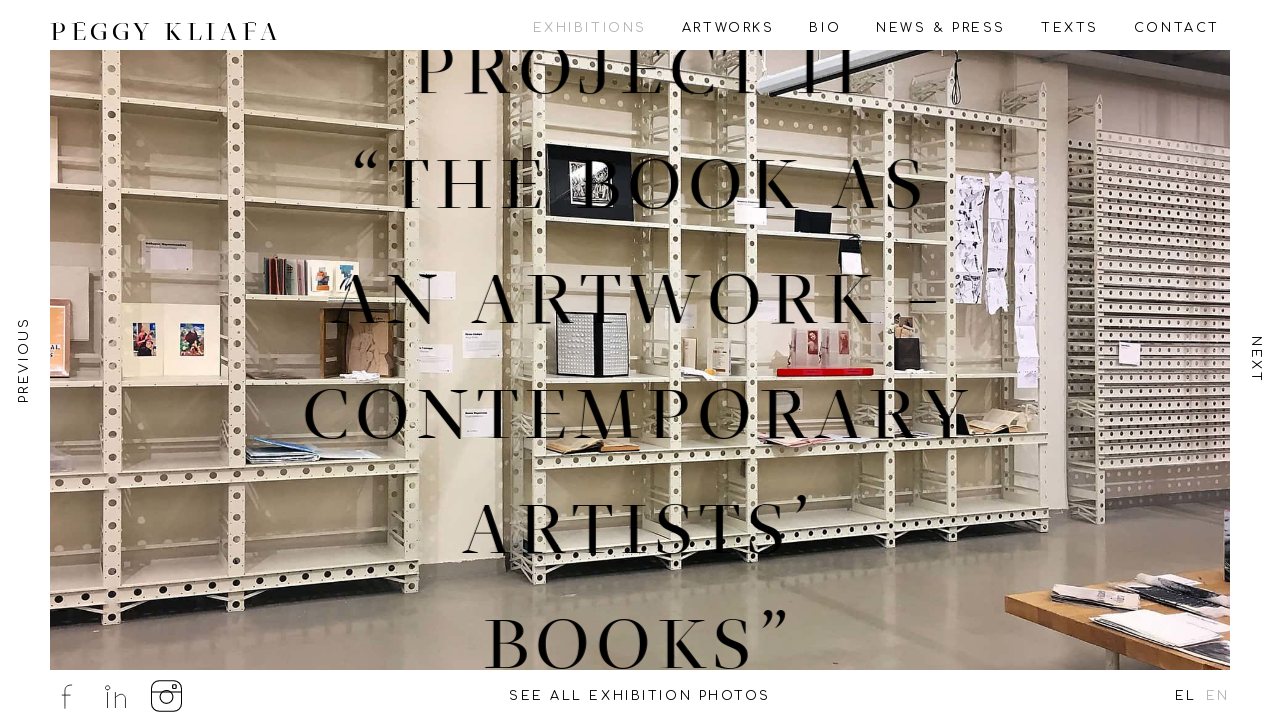

--- FILE ---
content_type: text/html; charset=UTF-8
request_url: https://peggykliafa.com/exhibitions/project-2-the-book-as-an-artwork-contemporary-artists-books/
body_size: 7644
content:

<!DOCTYPE html>
<html lang="en-US" >
<head>
	<meta charset="UTF-8">
	<link media="all" href="https://peggykliafa.com/wp-content/cache/autoptimize/css/autoptimize_e28aff157b9b4c6e0fc836edf6250086.css" rel="stylesheet" /><title>Peggy Kliafa</title>
	<meta name="description" content="Homepage of Peggy Kliafa, multimedia contemporary visual artist, dealing with art and science subjects, living and working in Athens, Greece.">
	<meta name="viewport" content="width=device-width, initial-scale=1, minimum-scale=1">
	<title>PROJECT II“THE BOOK AS AN ARTWORK &#8211;CONTEMPORARY ARTISTS’ BOOKS” &#8211; Peggy Kliafa</title>
<meta name='robots' content='max-image-preview:large' />
<link rel="alternate" hreflang="en-us" href="https://peggykliafa.com/exhibitions/project-2-the-book-as-an-artwork-contemporary-artists-books/" />
<link rel="alternate" hreflang="el" href="https://peggykliafa.com/el/εκθεσεις/project-2-%cf%84%ce%bf-%ce%b2%ce%b9%ce%b2%ce%bb%ce%b9%ce%bf-%cf%89%cf%83-%ce%b5%cf%81%ce%b3%ce%bf-%cf%84%ce%b5%cf%87%ce%bd%ce%b7%cf%83-contemporary-artists-books/" />
<link rel='dns-prefetch' href='//cdnjs.cloudflare.com' />
<link rel='dns-prefetch' href='//s.w.org' />
		<script type="text/javascript">
			window._wpemojiSettings = {"baseUrl":"https:\/\/s.w.org\/images\/core\/emoji\/13.0.1\/72x72\/","ext":".png","svgUrl":"https:\/\/s.w.org\/images\/core\/emoji\/13.0.1\/svg\/","svgExt":".svg","source":{"concatemoji":"https:\/\/peggykliafa.com\/wp-includes\/js\/wp-emoji-release.min.js?ver=5.7.14"}};
			!function(e,a,t){var n,r,o,i=a.createElement("canvas"),p=i.getContext&&i.getContext("2d");function s(e,t){var a=String.fromCharCode;p.clearRect(0,0,i.width,i.height),p.fillText(a.apply(this,e),0,0);e=i.toDataURL();return p.clearRect(0,0,i.width,i.height),p.fillText(a.apply(this,t),0,0),e===i.toDataURL()}function c(e){var t=a.createElement("script");t.src=e,t.defer=t.type="text/javascript",a.getElementsByTagName("head")[0].appendChild(t)}for(o=Array("flag","emoji"),t.supports={everything:!0,everythingExceptFlag:!0},r=0;r<o.length;r++)t.supports[o[r]]=function(e){if(!p||!p.fillText)return!1;switch(p.textBaseline="top",p.font="600 32px Arial",e){case"flag":return s([127987,65039,8205,9895,65039],[127987,65039,8203,9895,65039])?!1:!s([55356,56826,55356,56819],[55356,56826,8203,55356,56819])&&!s([55356,57332,56128,56423,56128,56418,56128,56421,56128,56430,56128,56423,56128,56447],[55356,57332,8203,56128,56423,8203,56128,56418,8203,56128,56421,8203,56128,56430,8203,56128,56423,8203,56128,56447]);case"emoji":return!s([55357,56424,8205,55356,57212],[55357,56424,8203,55356,57212])}return!1}(o[r]),t.supports.everything=t.supports.everything&&t.supports[o[r]],"flag"!==o[r]&&(t.supports.everythingExceptFlag=t.supports.everythingExceptFlag&&t.supports[o[r]]);t.supports.everythingExceptFlag=t.supports.everythingExceptFlag&&!t.supports.flag,t.DOMReady=!1,t.readyCallback=function(){t.DOMReady=!0},t.supports.everything||(n=function(){t.readyCallback()},a.addEventListener?(a.addEventListener("DOMContentLoaded",n,!1),e.addEventListener("load",n,!1)):(e.attachEvent("onload",n),a.attachEvent("onreadystatechange",function(){"complete"===a.readyState&&t.readyCallback()})),(n=t.source||{}).concatemoji?c(n.concatemoji):n.wpemoji&&n.twemoji&&(c(n.twemoji),c(n.wpemoji)))}(window,document,window._wpemojiSettings);
		</script>
		
	




<link rel='stylesheet' id='slickslider-css'  href='https://cdnjs.cloudflare.com/ajax/libs/slick-carousel/1.6.0/slick.min.css?ver=1.6.0' type='text/css' media='all' />
<link rel='stylesheet' id='slickslider-theme-css'  href='https://cdnjs.cloudflare.com/ajax/libs/slick-carousel/1.6.0/slick-theme.min.css?ver=1.6.0' type='text/css' media='all' />


<link rel='stylesheet' id='google-font-open-sans-comfortaa-css'  href='https://fonts.googleapis.com/css?family=Comfortaa%7COpen+Sans%3A300&#038;subset=latin%2Cgreek&#038;ver=5.7.14' type='text/css' media='all' />
<script type='text/javascript' src='//peggykliafa.com/wp-content/plugins/sitepress-multilingual-cms/templates/language-switchers/legacy-dropdown/script.js?ver=1' id='wpml-legacy-dropdown-0-js'></script>
<script type='text/javascript' src='https://peggykliafa.com/wp-includes/js/jquery/jquery.min.js?ver=3.5.1' id='jquery-core-js'></script>
<script type='text/javascript' src='https://peggykliafa.com/wp-includes/js/jquery/jquery-migrate.min.js?ver=3.3.2' id='jquery-migrate-js'></script>
<script type='text/javascript' src='https://peggykliafa.com/wp-content/plugins/dw-remove-uppercase-accents/assets/js/jquery.remove-uppercase-accents.min.js?ver=1.1.1' id='jquery.remove-uppercase-accents-js'></script>
<link rel="https://api.w.org/" href="https://peggykliafa.com/wp-json/" /><link rel="EditURI" type="application/rsd+xml" title="RSD" href="https://peggykliafa.com/xmlrpc.php?rsd" />
<link rel="wlwmanifest" type="application/wlwmanifest+xml" href="https://peggykliafa.com/wp-includes/wlwmanifest.xml" /> 
<meta name="generator" content="WordPress 5.7.14" />
<link rel="canonical" href="https://peggykliafa.com/exhibitions/project-2-the-book-as-an-artwork-contemporary-artists-books/" />
<link rel='shortlink' href='https://peggykliafa.com/?p=1869' />
<link rel="alternate" type="application/json+oembed" href="https://peggykliafa.com/wp-json/oembed/1.0/embed?url=https%3A%2F%2Fpeggykliafa.com%2Fexhibitions%2Fproject-2-the-book-as-an-artwork-contemporary-artists-books%2F" />
<link rel="alternate" type="text/xml+oembed" href="https://peggykliafa.com/wp-json/oembed/1.0/embed?url=https%3A%2F%2Fpeggykliafa.com%2Fexhibitions%2Fproject-2-the-book-as-an-artwork-contemporary-artists-books%2F&#038;format=xml" />
<meta name="generator" content="WPML ver:4.3.1 stt:1,13;" />
		<link rel="shortcut icon" href="https://peggykliafa.com/wp-content/themes/peggykliafa/assets/images/favicons/favicon.ico" />
		<link rel="apple-touch-icon" href="https://peggykliafa.com/wp-content/themes/peggykliafa/assets/images/favicons/apple-touch-icon.png" />
		<link rel="apple-touch-icon" sizes="72x72" href="https://peggykliafa.com/wp-content/themes/peggykliafa/assets/images/favicons/apple-touch-icon-72x72.png" />
		<link rel="apple-touch-icon" sizes="114x114" href="https://peggykliafa.com/wp-content/themes/peggykliafa/assets/images/favicons/apple-touch-icon-114x114.png" />
	</head>
<body class="exhibition-template-default single single-exhibition postid-1869 loading desktop">
	<div class="preloader">
		<div class="spinner">
			<div class="bounce1"></div>
			<div class="bounce2"></div>
			<div class="bounce3"></div>
		</div>
	</div>
	<div id="body-wrap">

		<header id="site-header">
			<div class="inner">
				<div id="site-title">
					<a href="https://peggykliafa.com/" rel="home"><h1>Peggy Kliafa</h1></a>
				</div>
				<nav id="header-menu" class="menu-main-menu-container"><ul class="menu-wrapper"><li id="menu-item-1062" class="menu-item menu-item-type-post_type_archive menu-item-object-exhibition current-menu-item menu-item-1062"><a href="https://peggykliafa.com/exhibitions/" aria-current="page"><span class="menu-title">Exhibitions</span></a></li>
<li id="menu-item-1063" class="menu-item menu-item-type-post_type_archive menu-item-object-artwork menu-item-has-children menu-item-1063"><a href="https://peggykliafa.com/artworks/"><span class="menu-title">Artworks</span></a>
<div class="sub-wrapper"><ul class="sub-menu">
	<li id="menu-item-448" class="menu-item menu-item-type-taxonomy menu-item-object-artwork_cat menu-item-448"><a href="https://peggykliafa.com/artworks/paintings/"><span class="menu-title">Paintings</span></a></li>
	<li id="menu-item-741" class="menu-item menu-item-type-taxonomy menu-item-object-artwork_cat menu-item-741"><a href="https://peggykliafa.com/artworks/assemblages/"><span class="menu-title">Assemblages</span></a></li>
	<li id="menu-item-453" class="menu-item menu-item-type-taxonomy menu-item-object-artwork_cat menu-item-453"><a href="https://peggykliafa.com/artworks/sculptures/"><span class="menu-title">Sculptures</span></a></li>
	<li id="menu-item-450" class="menu-item menu-item-type-taxonomy menu-item-object-artwork_cat menu-item-450"><a href="https://peggykliafa.com/artworks/installations/"><span class="menu-title">Installations</span></a></li>
	<li id="menu-item-452" class="menu-item menu-item-type-taxonomy menu-item-object-artwork_cat menu-item-452"><a href="https://peggykliafa.com/artworks/photography/"><span class="menu-title">Photography</span></a></li>
	<li id="menu-item-447" class="menu-item menu-item-type-taxonomy menu-item-object-artwork_cat menu-item-447"><a href="https://peggykliafa.com/artworks/wallpapers/"><span class="menu-title">Wallpapers</span></a></li>
	<li id="menu-item-1009" class="menu-item menu-item-type-taxonomy menu-item-object-artwork_cat menu-item-1009"><a href="https://peggykliafa.com/artworks/videos-digital/"><span class="menu-title">Videos/Digital</span></a></li>
</ul>
</div></li>
<li id="menu-item-43" class="menu-item menu-item-type-post_type menu-item-object-page menu-item-43"><a href="https://peggykliafa.com/bio/"><span class="menu-title">Bio</span></a></li>
<li id="menu-item-1064" class="menu-item menu-item-type-post_type_archive menu-item-object-article menu-item-1064"><a href="https://peggykliafa.com/news/"><span class="menu-title">News &#038; Press</span></a></li>
<li id="menu-item-1070" class="menu-item menu-item-type-post_type_archive menu-item-object-text menu-item-1070"><a href="https://peggykliafa.com/texts/"><span class="menu-title">Texts</span></a></li>
<li id="menu-item-19" class="menu-item menu-item-type-post_type menu-item-object-page menu-item-19"><a href="https://peggykliafa.com/contact/"><span class="menu-title">Contact</span></a></li>
</ul></nav>				<div class="clearfix"></div>
			</div>
			<div class="burger-container">
				<div class="burger"></div>
			</div>
		</header>

		<div class="mobile-menu-wrapper">
			<div class="half-wrapper">

				<nav id="header-mobile-menu" class="menu-main-menu-container"><ul class="menu-wrapper"><li class="menu-item menu-item-type-post_type_archive menu-item-object-exhibition current-menu-item menu-item-1062"><a href="https://peggykliafa.com/exhibitions/" aria-current="page"><span class="menu-title">Exhibitions</span></a></li>
<li class="menu-item menu-item-type-post_type_archive menu-item-object-artwork menu-item-has-children menu-item-1063"><a href="https://peggykliafa.com/artworks/"><span class="menu-title">Artworks</span></a></li>
<li class="menu-item menu-item-type-post_type menu-item-object-page menu-item-43"><a href="https://peggykliafa.com/bio/"><span class="menu-title">Bio</span></a></li>
<li class="menu-item menu-item-type-post_type_archive menu-item-object-article menu-item-1064"><a href="https://peggykliafa.com/news/"><span class="menu-title">News &#038; Press</span></a></li>
<li class="menu-item menu-item-type-post_type_archive menu-item-object-text menu-item-1070"><a href="https://peggykliafa.com/texts/"><span class="menu-title">Texts</span></a></li>
<li class="menu-item menu-item-type-post_type menu-item-object-page menu-item-19"><a href="https://peggykliafa.com/contact/"><span class="menu-title">Contact</span></a></li>
</ul><div class="social-mobile-menu"><ul><li id="menu-item-456" class="facebook menu-item menu-item-type-custom menu-item-object-custom menu-item-456"><a target="_blank" rel="noopener" href="https://www.facebook.com/peggykliafaeikastikos">Facebook</a></li>
<li id="menu-item-457" class="linkedin menu-item menu-item-type-custom menu-item-object-custom menu-item-457"><a target="_blank" rel="noopener" href="https://gr.linkedin.com/pub/peggy-kliafa/90/4b0/917">Linked In</a></li>
<li id="menu-item-1176" class="instagram menu-item menu-item-type-custom menu-item-object-custom menu-item-1176"><a target="_blank" rel="noopener" href="https://www.instagram.com/peggy_kliafa_/">Instagram</a></li>
</ul></div><div id="menu-mobile-language" class="language-switch"><ul><li><a href="https://peggykliafa.com/el/εκθεσεις/project-2-%cf%84%ce%bf-%ce%b2%ce%b9%ce%b2%ce%bb%ce%b9%ce%bf-%cf%89%cf%83-%ce%b5%cf%81%ce%b3%ce%bf-%cf%84%ce%b5%cf%87%ce%bd%ce%b7%cf%83-contemporary-artists-books/">EL</a></li><li class="active"><a href="https://peggykliafa.com/exhibitions/project-2-the-book-as-an-artwork-contemporary-artists-books/">EN</a></li></ul></div></nav><nav id="header-mobile-submenu" class="menu-sub-menu-container"><ul class="submenu-wrapper"><li class="menu-item menu-item-type-taxonomy menu-item-object-artwork_cat menu-item-448"><a href="https://peggykliafa.com/artworks/paintings/"><span class="menu-title">Paintings</span></a></li>
<li class="menu-item menu-item-type-taxonomy menu-item-object-artwork_cat menu-item-741"><a href="https://peggykliafa.com/artworks/assemblages/"><span class="menu-title">Assemblages</span></a></li>
<li class="menu-item menu-item-type-taxonomy menu-item-object-artwork_cat menu-item-453"><a href="https://peggykliafa.com/artworks/sculptures/"><span class="menu-title">Sculptures</span></a></li>
<li class="menu-item menu-item-type-taxonomy menu-item-object-artwork_cat menu-item-450"><a href="https://peggykliafa.com/artworks/installations/"><span class="menu-title">Installations</span></a></li>
<li class="menu-item menu-item-type-taxonomy menu-item-object-artwork_cat menu-item-452"><a href="https://peggykliafa.com/artworks/photography/"><span class="menu-title">Photography</span></a></li>
<li class="menu-item menu-item-type-taxonomy menu-item-object-artwork_cat menu-item-447"><a href="https://peggykliafa.com/artworks/wallpapers/"><span class="menu-title">Wallpapers</span></a></li>
<li class="menu-item menu-item-type-taxonomy menu-item-object-artwork_cat menu-item-1009"><a href="https://peggykliafa.com/artworks/videos-digital/"><span class="menu-title">Videos/Digital</span></a></li>
</ul></nav>
				<div class="clearfix"></div>

			</div>

		</div>


<div id="site-content">

	

				<a class="slider-prev" href="#"><span>Previous</span></a>
		<a class="slider-next" href="#"><span>Next</span></a>
		
		<div class="slider">
									<div class="slide slide-intro" style="background-image: url(https://peggykliafa.com/wp-content/uploads/2019/05/3-min-1920x1280.jpg);">
				<div class="slide-content">
					<h2 style="color:#000000;">PROJECT II<br>“THE BOOK AS AN ARTWORK &#8211;<br>CONTEMPORARY ARTISTS’ BOOKS”</h2>
				</div>
			</div>
			<div class="slide slide-info">
				<h2>PROJECT II<br>“THE BOOK AS AN ARTWORK &#8211;<br>CONTEMPORARY ARTISTS’ BOOKS”</h2>
				<h4>&ndash; Group Exhibition &ndash;</h4>
				<div class="description">
					<p><strong>Opening: </strong>Friday 28 September 2018</p>
<p><strong>Duration: </strong>28 September – 5 October 2018</p>
<p><strong>Location: </strong>Athens School of Fine Arts (ASFA), (renovated) Old Library, 256, Piraeus Ave, 182 35 Athens, Greece</p>
<p><strong>Curators:</strong> Fiona Mouzakiti, Despoina Stavrou</p>
<p><strong><span style="color: black;">Participating artists:</span></strong><span class="apple-converted-space"><span style="color: black;"> Aggeliki Douveri, Aggeliki Bobori, Aggeliki Brisnovali,  Aggelos Skourtis, Agni Chronopoulou,  Emilia Tsekoura, Athina Charatsi, Alexia Kokkinou, Amaryllis Siniosoglou, Andromachi Giannopoulou, Aanna Meli, Anna Tzortzi,  Anna Maria Chatzistefanou, Annetta Spanoudaki, Antigoni Manolidou, Andreas Tomblin, Argyro Koufopanou, Aris M. Klonizakis, Vaya Politi, Vasilia M. Anaxagorou, Vasiliki Koskiniotou, Vasiliki Spyrou, Voula Ferentinou, Yiannis Kardasis, Yasemi Rapti, Youla Chatzigeorgiou, Giorgos Lyntzeris, Panagiota Pitsiri, Gogo Papavasileiou, Despina Manolarou, Despina Pantazi, Eleni Glinou, Eleni Gounari, Eleni Kastrinogiannaki, Eleni Politopoulou, Elisavet Kechagia, Erieta Voulgaridi, A.Tassos Foundation, Eva Maragaki, Evaggelia Biza, Evdokia Kyrkou, Evi Athanasiou, Iro Bartzioka, Thalia Michelaki, Theodoros Brouskomatis, Ioanna Delfino, Ioanna Koromila, Katerina Paschalidou, Katerina Tsitsela, Kleopatra Chatzigiosi, Kristiana Iliopoulou, Kyveli Zachariou, Kyriaki Mavrgiorgi, Konstantina Bolieraki, Kostis Vittis, Kostas Evaggelatos, Kostas Bountouris, Lena Antoniou, Leonidas Kabouroglou, Mary Louka, Margarita Spiliotaki,  Martha Tsiara, Maria Antonatou, Maria Golia, Maria Kokkini, Maria Kobatsiari, Maria Matala, Maria Benaki, Maria Bourbou, Maria Papavasiliou, Maria Stamati, Markos Kabanis, Babis Dermatis, Nektarios Stamatopoulos, Nefeli Katsarou, Dorina Malliou, Olga Kozakou-Tsiara, Olga Melissaridou-Baboura, Olga Bogdanou, Panagiota Yougli, Peggy Kliafa, Pinelopi Syrogianni, Roza Fytiza, Roula Anagnostou, Soula Petrou, Stella Koukoulaki, Stella Tsistraki, Tasia Sempsi, Filippos Fexis, Fiona Mouzakiti, Christos Santamouris, Christina Aggela, Ausra Lisauskiene, Imke Lohmann, Stephanie Iris Orati</span></span></p>
<p><strong><span style="color: black;">Peggy Kliafa participates in the show with the artworks:</span></strong></p>
<p><strong>POSSIBLE</strong><strong> SIDE</strong><strong> EFFECTS, </strong>2017, 35x26x3 cm. ARTIST’S BOOK: COVER: Aluminium pills blisters, silicone, leather, paper, INSIDE: black marker on the Medicines&#8217; Instructions of Use sheets, paper</p>
<p>&nbsp;</p>
<p>In the occasion of the recognition of Athens as the Global Book Capital for the year 2018, the team <em>Project 2</em>, presents a big group exhibition with the subject of Artists’ book.</p>
<p>100 Greek and foreign artists participate, and more than 400 Artists’ Books of different sizes and materials are presented.</p>
<p>The exhibition is organized as the second part of the successful show of 2016 “The Book as an Artwork – Contemporary Artists’ Books”, which had been presented at the Association of Greek Archeologists exhibitions’ space.</p>
<p>Talks, workshops and a book binding presentations will take place during the show, in order for the visitors to learn about the art of the book and get to know the participating artists.</p>
<p>The purpose of the exhibition is to show that the artists’ books is an artists’ medium of expression, which first appeared in the beginning of the 20<sup>th</sup> century and has been developed as an original and different way to promote concepts and notions that concern the artist. The artist, starting with the book’s form, creates a unique artwork which can combine sculpture, photography, painting, engraving, writing, the sound and the image. The possibilities of creation and experimentations of the artists in this medium are innumerable.</p>
<p>The show seeks to promote to a wider audience the exceptional work of many artists from the visual arts sector and the book binding sector as well and has the ambition to be the biggest and more integrated artists’ books exhibition in Greece until today. A tribute to the book as an object of art, pleasure and knowledge which has accompanied man for 4.000 years until today in the dawn of the digital age.</p>
<p>&nbsp;</p>
<p><strong><u>Events Program: </u></strong></p>
<p>Saturday 29 September 2018:</p>
<p>Book binding Presentation by Mrs. Evaggelia Biza (bookbinding artist): 13.00 – 14.00</p>
<p>Speech of Mrs. Alexia Kokkinou (book binding artist):  14.00 – 14.30</p>
<p>Thursday 4 October:</p>
<p>Speech of Mrs. Aušra Lisauskienė (Professor at Vilnius Academy of Fine Arts): 18.00 – 18.30</p>
<p>Speech of Mrs. Eleni Glinou (visual artist) 18.30 – 19.00</p>
<p>&nbsp;</p>
				</div>
			</div>
											<div class="slide-container">
					<div class="slide" style="background-image: url(https://peggykliafa.com/wp-content/uploads/2019/05/1.-invitation-min.jpg);"></div>
					<div class="info-tag open">
						<span>+</span>
												<h5>INVITATION</h5>
						<div class="info">INVITATION to the group exhibition entitled PROJECT 2, “THE BOOK AS AN ARTWORK – CONTEMPORARY ARTISTS’ BOOKS”, 28 September – 5 October 2018</div>
					</div>
				</div>
								<div class="slide-container">
					<div class="slide" style="background-image: url(https://peggykliafa.com/wp-content/uploads/2019/05/2-min-1920x1533.jpg);"></div>
					<div class="info-tag open">
						<span>+</span>
												<h5>View of the group exhibition</h5>
						<div class="info">PROJECT 2, “THE BOOK AS AN ARTWORK - CONTEMPORARY ARTISTS’ BOOKS” at the old library of the ASFA (Athens School of Fine Arts)</div>
					</div>
				</div>
								<div class="slide-container">
					<div class="slide" style="background-image: url(https://peggykliafa.com/wp-content/uploads/2019/05/4-min-1920x1280.jpg);"></div>
					<div class="info-tag open">
						<span>+</span>
												<h5>View of the group exhibition</h5>
						<div class="info">PROJECT 2, “THE BOOK AS AN ARTWORK - CONTEMPORARY ARTISTS’ BOOKS” at the old library of the ASFA (Athens School of Fine Arts)</div>
					</div>
				</div>
								<div class="slide-container">
					<div class="slide" style="background-image: url(https://peggykliafa.com/wp-content/uploads/2019/05/5-min-1920x1280.jpg);"></div>
					<div class="info-tag open">
						<span>+</span>
												<h5>Peggy Kliafa’s artwork</h5>
						<div class="info">“POSSIBLE SIDE EFFECTS” - ARTISTS’ BOOK, 2017
COVER: Aluminum pills’ blisters, silicone, leather, paper INSIDE: black marker on the ”Medicines’ Instructions of Use” sheets
35x26x3cm</div>
					</div>
				</div>
								<div class="slide-container">
					<div class="slide" style="background-image: url(https://peggykliafa.com/wp-content/uploads/2019/05/6-min-1280x1920.jpg);"></div>
					<div class="info-tag open">
						<span>+</span>
												<h5>Peggy Kliafa’s artwork</h5>
						<div class="info">“POSSIBLE SIDE EFFECTS” - ARTISTS’ BOOK, 2017
COVER: Aluminum pills’ blisters, silicone, leather, paper INSIDE: black marker on the ”Medicines’ Instructions of Use” sheets
35x26x3cm</div>
					</div>
				</div>
												</div>

		<div class="grid-view exhibition-grid">
			<a class="grid-prev" href="#"><span>Previous</span></a>
			<a class="grid-next" href="#"><span>Next</span></a>

			<ul class="grid flex">
				<li class="cell" data-slider="0">
					<figure class="item">
						<div class="ex-info">
							<h2>Exhibition Info</h2>
							<a href="#" class="enlarge">Click to view</a>
						</div>
					</figure>
				</li>
																								<li class="cell" data-slider="1">
					<figure class="item">
						<div class="ex-info">
													<h2>INVITATION</h2>
							<a href="#" class="enlarge">Click to view</a>
						</div>
						<div class="ex-image" style="background-image: url('https://peggykliafa.com/wp-content/uploads/2019/05/1.-invitation-min-500x500.jpg')"></div>
					</figure>
				</li>
												<li class="cell" data-slider="2">
					<figure class="item">
						<div class="ex-info">
													<h2>View of the group exhibition</h2>
							<a href="#" class="enlarge">Click to view</a>
						</div>
						<div class="ex-image" style="background-image: url('https://peggykliafa.com/wp-content/uploads/2019/05/2-min-500x500.jpg')"></div>
					</figure>
				</li>
												<li class="cell" data-slider="3">
					<figure class="item">
						<div class="ex-info">
													<h2>View of the group exhibition</h2>
							<a href="#" class="enlarge">Click to view</a>
						</div>
						<div class="ex-image" style="background-image: url('https://peggykliafa.com/wp-content/uploads/2019/05/4-min-500x500.jpg')"></div>
					</figure>
				</li>
												<li class="cell" data-slider="4">
					<figure class="item">
						<div class="ex-info">
													<h2>Peggy Kliafa’s artwork</h2>
							<a href="#" class="enlarge">Click to view</a>
						</div>
						<div class="ex-image" style="background-image: url('https://peggykliafa.com/wp-content/uploads/2019/05/5-min-500x500.jpg')"></div>
					</figure>
				</li>
												<li class="cell" data-slider="5">
					<figure class="item">
						<div class="ex-info">
													<h2>Peggy Kliafa’s artwork</h2>
							<a href="#" class="enlarge">Click to view</a>
						</div>
						<div class="ex-image" style="background-image: url('https://peggykliafa.com/wp-content/uploads/2019/05/6-min-500x500.jpg')"></div>
					</figure>
				</li>
																			</ul>
		</div>

	
</div>


<script type="text/javascript">
/*globals jQuery*/
jQuery(document).ready(function ($) {
	'use strict';
		var $theSlider = $('.slider'),
		$sliderPrevLink = $('.slider-prev'),
		$sliderNextLink = $('.slider-next'),
		theSliderLength = $theSlider.find('.slide').length;
		// console.log( theSliderLength);

	$('.slider-prev').hide();

	$theSlider.slick({
		// accessibility: false,
		// autoplay: true,
		// autoplaySpeed: 5000,
		// dots: true,
		// pauseOnHover: false,
		// swipe: false,
		// vertical: true
		// arrows: false,
		prevArrow: $sliderPrevLink,
		nextArrow: $sliderNextLink,
		cssEase: 'ease',
		fade: true,
		infinite: false,
		slidesToScroll: 1,
		slidesToShow: 1,
		speed: 700,
		touchMove: false,
		touchThreshold: 2,

		// onAfterChange: function (index) {
		// 	var idx = index.currentSlide;
		// 	console.log("idx: " + ixd);

		// 	if (idx === 0) {
		// 		// Hide Prev and show Next, you are on the first slide
		// 		$sliderPrevLink.fadeOut(100);
		// 		$sliderNextLink.fadeIn(100);
		// 	} else if (idx === theSliderLength - 1) {
		// 		// Show Prev and hide Next, you are on the last slide
		// 		$sliderPrevLink.fadeIn(100);
		// 		$sliderNextLink.fadeOut(100);
		// 	} else {
		// 		$sliderPrevLink.fadeIn(100);
		// 		$sliderNextLink.fadeIn(100);
		// 	}

		// }
	});

	// $sliderNextLink.on('click', function (ev) {
	// 	ev.preventDefault();
	// 	console.log("aaa");
	// 	$theSlider.slick('slickNext');
	// });

	// $sliderPrevLink.on('click', function (ev) {
	// 	ev.preventDefault();
	// 	$theSlider.slick('slickPrev');
	// });

	$('a.enlarge').each(function (index, el) {
		var $this = $(this);
		$this.on('click', function (ev) {
			ev.preventDefault();
			var slideToGo = parseInt($this.closest('li.cell').data('slider'), 10);
			// console.log('going to slide number ' + slideToGo);
			$('body').toggleClass('show-grid');
			$theSlider.slick('slickGoTo', slideToGo + 1, true);
		});
	});

	
	$('.info-tag span').on('click', function () {
		$('.info-tag').toggleClass('open');
	});

});
</script>
	<footer id="site-footer">
		<div id="footer-content" class="container fluid">
					<div class="one-third column alpha omega">
				<nav class="social-menu"><ul><li class="facebook menu-item menu-item-type-custom menu-item-object-custom menu-item-456"><a target="_blank" rel="noopener" href="https://www.facebook.com/peggykliafaeikastikos">Facebook</a></li>
<li class="linkedin menu-item menu-item-type-custom menu-item-object-custom menu-item-457"><a target="_blank" rel="noopener" href="https://gr.linkedin.com/pub/peggy-kliafa/90/4b0/917">Linked In</a></li>
<li class="instagram menu-item menu-item-type-custom menu-item-object-custom menu-item-1176"><a target="_blank" rel="noopener" href="https://www.instagram.com/peggy_kliafa_/">Instagram</a></li>
</ul></nav>			</div>
			<div class="one-third column alpha omega toggle-tag">
							<span class="post-name">
				<a id="toggle-site-view" href="#">See all exhibition photos</a></span>
						</div>
			<div class="one-third column alpha omega">
				<nav id="menu-language" class="language-switch"><ul><li><a href="https://peggykliafa.com/el/εκθεσεις/project-2-%cf%84%ce%bf-%ce%b2%ce%b9%ce%b2%ce%bb%ce%b9%ce%bf-%cf%89%cf%83-%ce%b5%cf%81%ce%b3%ce%bf-%cf%84%ce%b5%cf%87%ce%bd%ce%b7%cf%83-contemporary-artists-books/">EL</a></li><li class="active"><a href="https://peggykliafa.com/exhibitions/project-2-the-book-as-an-artwork-contemporary-artists-books/">EN</a></li></ul></nav>			</div>
				</div>

	</footer>
	<script type='text/javascript' src='https://peggykliafa.com/wp-content/themes/peggykliafa/assets/js/jquery.mousewheel.min.js?ver=3.1.12' id='mouseWheel-js'></script>
<script type='text/javascript' src='https://peggykliafa.com/wp-content/themes/peggykliafa/assets/js/jquery.flexgrid.min.js?ver=1.0.0' id='flexgrid-js'></script>
<script type='text/javascript' src='https://peggykliafa.com/wp-content/themes/peggykliafa/assets/js/ofi.min.js?ver=3.2.3' id='ofi-js'></script>
<script type='text/javascript' src='https://cdnjs.cloudflare.com/ajax/libs/slick-carousel/1.6.0/slick.min.js?ver=1.6.0' id='slickslider-js'></script>
<script type='text/javascript' src='https://peggykliafa.com/wp-content/themes/peggykliafa/assets/js/jquery.prettyphoto.min.js?ver=3.1.6' id='prettyphoto-js'></script>
<script type='text/javascript' src='https://peggykliafa.com/wp-content/themes/peggykliafa/assets/js/imagesloaded.pkgd.min.js?ver=4.1.3' id='images-loaded-js'></script>
<script type='text/javascript' src='https://peggykliafa.com/wp-content/themes/peggykliafa/assets/js/dw.theme.min.js?ver=1.0.11' id='dw-theme-js'></script>
<script type='text/javascript' src='https://peggykliafa.com/wp-includes/js/wp-embed.min.js?ver=5.7.14' id='wp-embed-js'></script>

</div><!-- end wrap -->
<script>
	(function(i,s,o,g,r,a,m){i['GoogleAnalyticsObject']=r;i[r]=i[r]||function(){
	(i[r].q=i[r].q||[]).push(arguments)},i[r].l=1*new Date();a=s.createElement(o),
	m=s.getElementsByTagName(o)[0];a.async=1;a.src=g;m.parentNode.insertBefore(a,m)
	})(window,document,'script','//www.google-analytics.com/analytics.js','ga');

	ga('create', 'UA-130418098-1', 'auto');
	ga('send', 'pageview');

</script>
<script defer src="https://static.cloudflareinsights.com/beacon.min.js/vcd15cbe7772f49c399c6a5babf22c1241717689176015" integrity="sha512-ZpsOmlRQV6y907TI0dKBHq9Md29nnaEIPlkf84rnaERnq6zvWvPUqr2ft8M1aS28oN72PdrCzSjY4U6VaAw1EQ==" data-cf-beacon='{"version":"2024.11.0","token":"a302631f4db44c71901b6c7cec74dd5f","r":1,"server_timing":{"name":{"cfCacheStatus":true,"cfEdge":true,"cfExtPri":true,"cfL4":true,"cfOrigin":true,"cfSpeedBrain":true},"location_startswith":null}}' crossorigin="anonymous"></script>
</body>
</html>


--- FILE ---
content_type: text/css
request_url: https://peggykliafa.com/wp-content/cache/autoptimize/css/autoptimize_e28aff157b9b4c6e0fc836edf6250086.css
body_size: 18987
content:
img.wp-smiley,img.emoji{display:inline !important;border:none !important;box-shadow:none !important;height:1em !important;width:1em !important;margin:0 .07em !important;vertical-align:-.1em !important;background:0 0 !important;padding:0 !important}
@charset "UTF-8";#start-resizable-editor-section{display:none}.wp-block-audio figcaption{margin-top:.5em;margin-bottom:1em}.wp-block-audio audio{width:100%;min-width:300px}.wp-block-button__link{color:#fff;background-color:#32373c;border:none;border-radius:1.55em;box-shadow:none;cursor:pointer;display:inline-block;font-size:1.125em;padding:.667em 1.333em;text-align:center;text-decoration:none;overflow-wrap:break-word}.wp-block-button__link:active,.wp-block-button__link:focus,.wp-block-button__link:hover,.wp-block-button__link:visited{color:#fff}.wp-block-button__link.aligncenter{text-align:center}.wp-block-button__link.alignright{text-align:right}.wp-block-buttons>.wp-block-button.has-custom-width{max-width:none}.wp-block-buttons>.wp-block-button.has-custom-width .wp-block-button__link{width:100%}.wp-block-buttons>.wp-block-button.wp-block-button__width-25{width:calc(25% - .5em)}.wp-block-buttons>.wp-block-button.wp-block-button__width-50{width:calc(50% - .5em)}.wp-block-buttons>.wp-block-button.wp-block-button__width-75{width:calc(75% - .5em)}.wp-block-buttons>.wp-block-button.wp-block-button__width-100{margin-right:0;width:100%}.wp-block-button.is-style-squared,.wp-block-button__link.wp-block-button.is-style-squared{border-radius:0}.wp-block-button.no-border-radius,.wp-block-button__link.no-border-radius{border-radius:0!important}.is-style-outline>.wp-block-button__link,.wp-block-button__link.is-style-outline{border:2px solid}.is-style-outline>.wp-block-button__link:not(.has-text-color),.wp-block-button__link.is-style-outline:not(.has-text-color){color:#32373c}.is-style-outline>.wp-block-button__link:not(.has-background),.wp-block-button__link.is-style-outline:not(.has-background){background-color:transparent}.wp-block-buttons{display:flex;flex-direction:row;flex-wrap:wrap}.wp-block-buttons.is-vertical{flex-direction:column}.wp-block-buttons.is-vertical>.wp-block-button{margin-right:0}.wp-block-buttons.is-vertical>.wp-block-button:last-child{margin-bottom:0}.wp-block-buttons>.wp-block-button{display:inline-block;margin-left:0;margin-right:.5em;margin-bottom:.5em}.wp-block-buttons>.wp-block-button:last-child{margin-right:0}.wp-block-buttons.is-content-justification-left{justify-content:flex-start}.wp-block-buttons.is-content-justification-left.is-vertical{align-items:flex-start}.wp-block-buttons.is-content-justification-center{justify-content:center}.wp-block-buttons.is-content-justification-center.is-vertical{align-items:center}.wp-block-buttons.is-content-justification-right{justify-content:flex-end}.wp-block-buttons.is-content-justification-right>.wp-block-button{margin-left:.5em;margin-right:0}.wp-block-buttons.is-content-justification-right>.wp-block-button:first-child{margin-left:0}.wp-block-buttons.is-content-justification-right.is-vertical{align-items:flex-end}.wp-block-buttons.is-content-justification-space-between{justify-content:space-between}.wp-block-buttons.aligncenter{text-align:center}.wp-block-buttons.alignleft .wp-block-button{margin-left:0;margin-right:.5em}.wp-block-buttons.alignleft .wp-block-button:last-child{margin-right:0}.wp-block-buttons.alignright .wp-block-button{margin-right:0;margin-left:.5em}.wp-block-buttons.alignright .wp-block-button:first-child{margin-left:0}.wp-block-buttons:not(.is-content-justification-space-between,.is-content-justification-right,.is-content-justification-left,.is-content-justification-center) .wp-block-button.aligncenter{margin-left:auto;margin-right:auto;margin-bottom:.5em;width:100%}.wp-block-calendar{text-align:center}.wp-block-calendar tbody td,.wp-block-calendar th{padding:.25em;border:1px solid #ddd}.wp-block-calendar tfoot td{border:none}.wp-block-calendar table{width:100%;border-collapse:collapse}.wp-block-calendar table th{font-weight:400;background:#ddd}.wp-block-calendar a{text-decoration:underline}.wp-block-calendar table caption,.wp-block-calendar table tbody{color:#40464d}.wp-block-categories.alignleft{margin-right:2em}.wp-block-categories.alignright{margin-left:2em}.wp-block-code code{display:block;white-space:pre-wrap;overflow-wrap:break-word}.wp-block-columns{display:flex;margin-bottom:1.75em;flex-wrap:wrap}@media (min-width:782px){.wp-block-columns{flex-wrap:nowrap}}.wp-block-columns.has-background{padding:1.25em 2.375em}.wp-block-columns.are-vertically-aligned-top{align-items:flex-start}.wp-block-columns.are-vertically-aligned-center{align-items:center}.wp-block-columns.are-vertically-aligned-bottom{align-items:flex-end}.wp-block-column{flex-grow:1;min-width:0;word-break:break-word;overflow-wrap:break-word}@media (max-width:599px){.wp-block-column{flex-basis:100%!important}}@media (min-width:600px) and (max-width:781px){.wp-block-column:not(:only-child){flex-basis:calc(50% - 1em)!important;flex-grow:0}.wp-block-column:nth-child(2n){margin-left:2em}}@media (min-width:782px){.wp-block-column{flex-basis:0;flex-grow:1}.wp-block-column[style*=flex-basis]{flex-grow:0}.wp-block-column:not(:first-child){margin-left:2em}}.wp-block-column.is-vertically-aligned-top{align-self:flex-start}.wp-block-column.is-vertically-aligned-center{-ms-grid-row-align:center;align-self:center}.wp-block-column.is-vertically-aligned-bottom{align-self:flex-end}.wp-block-column.is-vertically-aligned-bottom,.wp-block-column.is-vertically-aligned-center,.wp-block-column.is-vertically-aligned-top{width:100%}.wp-block-cover,.wp-block-cover-image{position:relative;background-size:cover;background-position:50%;min-height:430px;width:100%;display:flex;justify-content:center;align-items:center;padding:1em;box-sizing:border-box}.wp-block-cover-image.has-parallax,.wp-block-cover.has-parallax{background-attachment:fixed}@supports (-webkit-overflow-scrolling:touch){.wp-block-cover-image.has-parallax,.wp-block-cover.has-parallax{background-attachment:scroll}}@media (prefers-reduced-motion:reduce){.wp-block-cover-image.has-parallax,.wp-block-cover.has-parallax{background-attachment:scroll}}.wp-block-cover-image.is-repeated,.wp-block-cover.is-repeated{background-repeat:repeat;background-size:auto}.wp-block-cover-image.has-background-dim:not([class*=-background-color]),.wp-block-cover.has-background-dim:not([class*=-background-color]){background-color:#000}.wp-block-cover-image.has-background-dim:before,.wp-block-cover.has-background-dim:before{content:"";background-color:inherit}.wp-block-cover-image.has-background-dim:not(.has-background-gradient):before,.wp-block-cover-image .wp-block-cover__gradient-background,.wp-block-cover.has-background-dim:not(.has-background-gradient):before,.wp-block-cover .wp-block-cover__gradient-background{position:absolute;top:0;left:0;bottom:0;right:0;z-index:1;opacity:.5}.wp-block-cover-image.has-background-dim.has-background-dim-10 .wp-block-cover__gradient-background,.wp-block-cover-image.has-background-dim.has-background-dim-10:not(.has-background-gradient):before,.wp-block-cover.has-background-dim.has-background-dim-10 .wp-block-cover__gradient-background,.wp-block-cover.has-background-dim.has-background-dim-10:not(.has-background-gradient):before{opacity:.1}.wp-block-cover-image.has-background-dim.has-background-dim-20 .wp-block-cover__gradient-background,.wp-block-cover-image.has-background-dim.has-background-dim-20:not(.has-background-gradient):before,.wp-block-cover.has-background-dim.has-background-dim-20 .wp-block-cover__gradient-background,.wp-block-cover.has-background-dim.has-background-dim-20:not(.has-background-gradient):before{opacity:.2}.wp-block-cover-image.has-background-dim.has-background-dim-30 .wp-block-cover__gradient-background,.wp-block-cover-image.has-background-dim.has-background-dim-30:not(.has-background-gradient):before,.wp-block-cover.has-background-dim.has-background-dim-30 .wp-block-cover__gradient-background,.wp-block-cover.has-background-dim.has-background-dim-30:not(.has-background-gradient):before{opacity:.3}.wp-block-cover-image.has-background-dim.has-background-dim-40 .wp-block-cover__gradient-background,.wp-block-cover-image.has-background-dim.has-background-dim-40:not(.has-background-gradient):before,.wp-block-cover.has-background-dim.has-background-dim-40 .wp-block-cover__gradient-background,.wp-block-cover.has-background-dim.has-background-dim-40:not(.has-background-gradient):before{opacity:.4}.wp-block-cover-image.has-background-dim.has-background-dim-50 .wp-block-cover__gradient-background,.wp-block-cover-image.has-background-dim.has-background-dim-50:not(.has-background-gradient):before,.wp-block-cover.has-background-dim.has-background-dim-50 .wp-block-cover__gradient-background,.wp-block-cover.has-background-dim.has-background-dim-50:not(.has-background-gradient):before{opacity:.5}.wp-block-cover-image.has-background-dim.has-background-dim-60 .wp-block-cover__gradient-background,.wp-block-cover-image.has-background-dim.has-background-dim-60:not(.has-background-gradient):before,.wp-block-cover.has-background-dim.has-background-dim-60 .wp-block-cover__gradient-background,.wp-block-cover.has-background-dim.has-background-dim-60:not(.has-background-gradient):before{opacity:.6}.wp-block-cover-image.has-background-dim.has-background-dim-70 .wp-block-cover__gradient-background,.wp-block-cover-image.has-background-dim.has-background-dim-70:not(.has-background-gradient):before,.wp-block-cover.has-background-dim.has-background-dim-70 .wp-block-cover__gradient-background,.wp-block-cover.has-background-dim.has-background-dim-70:not(.has-background-gradient):before{opacity:.7}.wp-block-cover-image.has-background-dim.has-background-dim-80 .wp-block-cover__gradient-background,.wp-block-cover-image.has-background-dim.has-background-dim-80:not(.has-background-gradient):before,.wp-block-cover.has-background-dim.has-background-dim-80 .wp-block-cover__gradient-background,.wp-block-cover.has-background-dim.has-background-dim-80:not(.has-background-gradient):before{opacity:.8}.wp-block-cover-image.has-background-dim.has-background-dim-90 .wp-block-cover__gradient-background,.wp-block-cover-image.has-background-dim.has-background-dim-90:not(.has-background-gradient):before,.wp-block-cover.has-background-dim.has-background-dim-90 .wp-block-cover__gradient-background,.wp-block-cover.has-background-dim.has-background-dim-90:not(.has-background-gradient):before{opacity:.9}.wp-block-cover-image.has-background-dim.has-background-dim-100 .wp-block-cover__gradient-background,.wp-block-cover-image.has-background-dim.has-background-dim-100:not(.has-background-gradient):before,.wp-block-cover.has-background-dim.has-background-dim-100 .wp-block-cover__gradient-background,.wp-block-cover.has-background-dim.has-background-dim-100:not(.has-background-gradient):before{opacity:1}.wp-block-cover-image.alignleft,.wp-block-cover-image.alignright,.wp-block-cover.alignleft,.wp-block-cover.alignright{max-width:420px;width:100%}.wp-block-cover-image:after,.wp-block-cover:after{display:block;content:"";font-size:0;min-height:inherit}@supports ((position:-webkit-sticky) or (position:sticky)){.wp-block-cover-image:after,.wp-block-cover:after{content:none}}.wp-block-cover-image.aligncenter,.wp-block-cover-image.alignleft,.wp-block-cover-image.alignright,.wp-block-cover.aligncenter,.wp-block-cover.alignleft,.wp-block-cover.alignright{display:flex}.wp-block-cover-image .wp-block-cover__inner-container,.wp-block-cover .wp-block-cover__inner-container{width:100%;z-index:1;color:#fff}.wp-block-cover-image .wp-block-subhead:not(.has-text-color),.wp-block-cover-image h1:not(.has-text-color),.wp-block-cover-image h2:not(.has-text-color),.wp-block-cover-image h3:not(.has-text-color),.wp-block-cover-image h4:not(.has-text-color),.wp-block-cover-image h5:not(.has-text-color),.wp-block-cover-image h6:not(.has-text-color),.wp-block-cover-image p:not(.has-text-color),.wp-block-cover .wp-block-subhead:not(.has-text-color),.wp-block-cover h1:not(.has-text-color),.wp-block-cover h2:not(.has-text-color),.wp-block-cover h3:not(.has-text-color),.wp-block-cover h4:not(.has-text-color),.wp-block-cover h5:not(.has-text-color),.wp-block-cover h6:not(.has-text-color),.wp-block-cover p:not(.has-text-color){color:inherit}.wp-block-cover-image.is-position-top-left,.wp-block-cover.is-position-top-left{align-items:flex-start;justify-content:flex-start}.wp-block-cover-image.is-position-top-center,.wp-block-cover.is-position-top-center{align-items:flex-start;justify-content:center}.wp-block-cover-image.is-position-top-right,.wp-block-cover.is-position-top-right{align-items:flex-start;justify-content:flex-end}.wp-block-cover-image.is-position-center-left,.wp-block-cover.is-position-center-left{align-items:center;justify-content:flex-start}.wp-block-cover-image.is-position-center-center,.wp-block-cover.is-position-center-center{align-items:center;justify-content:center}.wp-block-cover-image.is-position-center-right,.wp-block-cover.is-position-center-right{align-items:center;justify-content:flex-end}.wp-block-cover-image.is-position-bottom-left,.wp-block-cover.is-position-bottom-left{align-items:flex-end;justify-content:flex-start}.wp-block-cover-image.is-position-bottom-center,.wp-block-cover.is-position-bottom-center{align-items:flex-end;justify-content:center}.wp-block-cover-image.is-position-bottom-right,.wp-block-cover.is-position-bottom-right{align-items:flex-end;justify-content:flex-end}.wp-block-cover-image.has-custom-content-position.has-custom-content-position .wp-block-cover__inner-container,.wp-block-cover.has-custom-content-position.has-custom-content-position .wp-block-cover__inner-container{margin:0;width:auto}.wp-block-cover-image img.wp-block-cover__image-background,.wp-block-cover-image video.wp-block-cover__video-background,.wp-block-cover img.wp-block-cover__image-background,.wp-block-cover video.wp-block-cover__video-background{position:absolute;top:0;left:0;right:0;bottom:0;margin:0;padding:0;width:100%;height:100%;max-width:none;max-height:none;-o-object-fit:cover;object-fit:cover;outline:none;border:none;box-shadow:none}.wp-block-cover__image-background,.wp-block-cover__video-background{z-index:0}.wp-block-cover-image-text,.wp-block-cover-image-text a,.wp-block-cover-image-text a:active,.wp-block-cover-image-text a:focus,.wp-block-cover-image-text a:hover,.wp-block-cover-text,.wp-block-cover-text a,.wp-block-cover-text a:active,.wp-block-cover-text a:focus,.wp-block-cover-text a:hover,section.wp-block-cover-image h2,section.wp-block-cover-image h2 a,section.wp-block-cover-image h2 a:active,section.wp-block-cover-image h2 a:focus,section.wp-block-cover-image h2 a:hover{color:#fff}.wp-block-cover-image .wp-block-cover.has-left-content{justify-content:flex-start}.wp-block-cover-image .wp-block-cover.has-right-content{justify-content:flex-end}.wp-block-cover-image.has-left-content .wp-block-cover-image-text,.wp-block-cover.has-left-content .wp-block-cover-text,section.wp-block-cover-image.has-left-content>h2{margin-left:0;text-align:left}.wp-block-cover-image.has-right-content .wp-block-cover-image-text,.wp-block-cover.has-right-content .wp-block-cover-text,section.wp-block-cover-image.has-right-content>h2{margin-right:0;text-align:right}.wp-block-cover-image .wp-block-cover-image-text,.wp-block-cover .wp-block-cover-text,section.wp-block-cover-image>h2{font-size:2em;line-height:1.25;z-index:1;margin-bottom:0;max-width:840px;padding:.44em;text-align:center}.wp-block-embed.alignleft,.wp-block-embed.alignright,.wp-block[data-align=left]>[data-type="core/embed"],.wp-block[data-align=right]>[data-type="core/embed"]{max-width:360px;width:100%}.wp-block-embed.alignleft .wp-block-embed__wrapper,.wp-block-embed.alignright .wp-block-embed__wrapper,.wp-block[data-align=left]>[data-type="core/embed"] .wp-block-embed__wrapper,.wp-block[data-align=right]>[data-type="core/embed"] .wp-block-embed__wrapper{min-width:280px}.wp-block-cover .wp-block-embed{min-width:320px;min-height:240px}.wp-block-embed{margin-bottom:1em}.wp-block-embed figcaption{margin-top:.5em;margin-bottom:1em}.wp-block-embed iframe{max-width:100%}.wp-block-embed__wrapper{position:relative}.wp-embed-responsive .wp-has-aspect-ratio .wp-block-embed__wrapper:before{content:"";display:block;padding-top:50%}.wp-embed-responsive .wp-has-aspect-ratio iframe{position:absolute;top:0;right:0;bottom:0;left:0;height:100%;width:100%}.wp-embed-responsive .wp-embed-aspect-21-9 .wp-block-embed__wrapper:before{padding-top:42.85%}.wp-embed-responsive .wp-embed-aspect-18-9 .wp-block-embed__wrapper:before{padding-top:50%}.wp-embed-responsive .wp-embed-aspect-16-9 .wp-block-embed__wrapper:before{padding-top:56.25%}.wp-embed-responsive .wp-embed-aspect-4-3 .wp-block-embed__wrapper:before{padding-top:75%}.wp-embed-responsive .wp-embed-aspect-1-1 .wp-block-embed__wrapper:before{padding-top:100%}.wp-embed-responsive .wp-embed-aspect-9-16 .wp-block-embed__wrapper:before{padding-top:177.77%}.wp-embed-responsive .wp-embed-aspect-1-2 .wp-block-embed__wrapper:before{padding-top:200%}.wp-block-file{margin-bottom:1.5em}.wp-block-file.aligncenter{text-align:center}.wp-block-file.alignright{text-align:right}.wp-block-file .wp-block-file__button{background:#32373c;border-radius:2em;color:#fff;font-size:.8em;padding:.5em 1em}.wp-block-file a.wp-block-file__button{text-decoration:none}.wp-block-file a.wp-block-file__button:active,.wp-block-file a.wp-block-file__button:focus,.wp-block-file a.wp-block-file__button:hover,.wp-block-file a.wp-block-file__button:visited{box-shadow:none;color:#fff;opacity:.85;text-decoration:none}.wp-block-file *+.wp-block-file__button{margin-left:.75em}.blocks-gallery-grid,.wp-block-gallery{display:flex;flex-wrap:wrap;list-style-type:none;padding:0;margin:0}.blocks-gallery-grid .blocks-gallery-image,.blocks-gallery-grid .blocks-gallery-item,.wp-block-gallery .blocks-gallery-image,.wp-block-gallery .blocks-gallery-item{margin:0 1em 1em 0;display:flex;flex-grow:1;flex-direction:column;justify-content:center;position:relative;width:calc(50% - 1em)}.blocks-gallery-grid .blocks-gallery-image:nth-of-type(2n),.blocks-gallery-grid .blocks-gallery-item:nth-of-type(2n),.wp-block-gallery .blocks-gallery-image:nth-of-type(2n),.wp-block-gallery .blocks-gallery-item:nth-of-type(2n){margin-right:0}.blocks-gallery-grid .blocks-gallery-image figure,.blocks-gallery-grid .blocks-gallery-item figure,.wp-block-gallery .blocks-gallery-image figure,.wp-block-gallery .blocks-gallery-item figure{margin:0;height:100%}@supports ((position:-webkit-sticky) or (position:sticky)){.blocks-gallery-grid .blocks-gallery-image figure,.blocks-gallery-grid .blocks-gallery-item figure,.wp-block-gallery .blocks-gallery-image figure,.wp-block-gallery .blocks-gallery-item figure{display:flex;align-items:flex-end;justify-content:flex-start}}.blocks-gallery-grid .blocks-gallery-image img,.blocks-gallery-grid .blocks-gallery-item img,.wp-block-gallery .blocks-gallery-image img,.wp-block-gallery .blocks-gallery-item img{display:block;max-width:100%;height:auto;width:100%}@supports ((position:-webkit-sticky) or (position:sticky)){.blocks-gallery-grid .blocks-gallery-image img,.blocks-gallery-grid .blocks-gallery-item img,.wp-block-gallery .blocks-gallery-image img,.wp-block-gallery .blocks-gallery-item img{width:auto}}.blocks-gallery-grid .blocks-gallery-image figcaption,.blocks-gallery-grid .blocks-gallery-item figcaption,.wp-block-gallery .blocks-gallery-image figcaption,.wp-block-gallery .blocks-gallery-item figcaption{position:absolute;bottom:0;width:100%;max-height:100%;overflow:auto;padding:3em .77em .7em;color:#fff;text-align:center;font-size:.8em;background:linear-gradient(0deg,rgba(0,0,0,.7),rgba(0,0,0,.3) 70%,transparent);box-sizing:border-box;margin:0}.blocks-gallery-grid .blocks-gallery-image figcaption img,.blocks-gallery-grid .blocks-gallery-item figcaption img,.wp-block-gallery .blocks-gallery-image figcaption img,.wp-block-gallery .blocks-gallery-item figcaption img{display:inline}.blocks-gallery-grid figcaption,.wp-block-gallery figcaption{flex-grow:1}.blocks-gallery-grid.is-cropped .blocks-gallery-image a,.blocks-gallery-grid.is-cropped .blocks-gallery-image img,.blocks-gallery-grid.is-cropped .blocks-gallery-item a,.blocks-gallery-grid.is-cropped .blocks-gallery-item img,.wp-block-gallery.is-cropped .blocks-gallery-image a,.wp-block-gallery.is-cropped .blocks-gallery-image img,.wp-block-gallery.is-cropped .blocks-gallery-item a,.wp-block-gallery.is-cropped .blocks-gallery-item img{width:100%}@supports ((position:-webkit-sticky) or (position:sticky)){.blocks-gallery-grid.is-cropped .blocks-gallery-image a,.blocks-gallery-grid.is-cropped .blocks-gallery-image img,.blocks-gallery-grid.is-cropped .blocks-gallery-item a,.blocks-gallery-grid.is-cropped .blocks-gallery-item img,.wp-block-gallery.is-cropped .blocks-gallery-image a,.wp-block-gallery.is-cropped .blocks-gallery-image img,.wp-block-gallery.is-cropped .blocks-gallery-item a,.wp-block-gallery.is-cropped .blocks-gallery-item img{height:100%;flex:1;-o-object-fit:cover;object-fit:cover}}.blocks-gallery-grid.columns-1 .blocks-gallery-image,.blocks-gallery-grid.columns-1 .blocks-gallery-item,.wp-block-gallery.columns-1 .blocks-gallery-image,.wp-block-gallery.columns-1 .blocks-gallery-item{width:100%;margin-right:0}@media (min-width:600px){.blocks-gallery-grid.columns-3 .blocks-gallery-image,.blocks-gallery-grid.columns-3 .blocks-gallery-item,.wp-block-gallery.columns-3 .blocks-gallery-image,.wp-block-gallery.columns-3 .blocks-gallery-item{width:calc(33.33333% - .66667em);margin-right:1em}.blocks-gallery-grid.columns-4 .blocks-gallery-image,.blocks-gallery-grid.columns-4 .blocks-gallery-item,.wp-block-gallery.columns-4 .blocks-gallery-image,.wp-block-gallery.columns-4 .blocks-gallery-item{width:calc(25% - .75em);margin-right:1em}.blocks-gallery-grid.columns-5 .blocks-gallery-image,.blocks-gallery-grid.columns-5 .blocks-gallery-item,.wp-block-gallery.columns-5 .blocks-gallery-image,.wp-block-gallery.columns-5 .blocks-gallery-item{width:calc(20% - .8em);margin-right:1em}.blocks-gallery-grid.columns-6 .blocks-gallery-image,.blocks-gallery-grid.columns-6 .blocks-gallery-item,.wp-block-gallery.columns-6 .blocks-gallery-image,.wp-block-gallery.columns-6 .blocks-gallery-item{width:calc(16.66667% - .83333em);margin-right:1em}.blocks-gallery-grid.columns-7 .blocks-gallery-image,.blocks-gallery-grid.columns-7 .blocks-gallery-item,.wp-block-gallery.columns-7 .blocks-gallery-image,.wp-block-gallery.columns-7 .blocks-gallery-item{width:calc(14.28571% - .85714em);margin-right:1em}.blocks-gallery-grid.columns-8 .blocks-gallery-image,.blocks-gallery-grid.columns-8 .blocks-gallery-item,.wp-block-gallery.columns-8 .blocks-gallery-image,.wp-block-gallery.columns-8 .blocks-gallery-item{width:calc(12.5% - .875em);margin-right:1em}.blocks-gallery-grid.columns-1 .blocks-gallery-image:nth-of-type(1n),.blocks-gallery-grid.columns-1 .blocks-gallery-item:nth-of-type(1n),.blocks-gallery-grid.columns-2 .blocks-gallery-image:nth-of-type(2n),.blocks-gallery-grid.columns-2 .blocks-gallery-item:nth-of-type(2n),.blocks-gallery-grid.columns-3 .blocks-gallery-image:nth-of-type(3n),.blocks-gallery-grid.columns-3 .blocks-gallery-item:nth-of-type(3n),.blocks-gallery-grid.columns-4 .blocks-gallery-image:nth-of-type(4n),.blocks-gallery-grid.columns-4 .blocks-gallery-item:nth-of-type(4n),.blocks-gallery-grid.columns-5 .blocks-gallery-image:nth-of-type(5n),.blocks-gallery-grid.columns-5 .blocks-gallery-item:nth-of-type(5n),.blocks-gallery-grid.columns-6 .blocks-gallery-image:nth-of-type(6n),.blocks-gallery-grid.columns-6 .blocks-gallery-item:nth-of-type(6n),.blocks-gallery-grid.columns-7 .blocks-gallery-image:nth-of-type(7n),.blocks-gallery-grid.columns-7 .blocks-gallery-item:nth-of-type(7n),.blocks-gallery-grid.columns-8 .blocks-gallery-image:nth-of-type(8n),.blocks-gallery-grid.columns-8 .blocks-gallery-item:nth-of-type(8n),.wp-block-gallery.columns-1 .blocks-gallery-image:nth-of-type(1n),.wp-block-gallery.columns-1 .blocks-gallery-item:nth-of-type(1n),.wp-block-gallery.columns-2 .blocks-gallery-image:nth-of-type(2n),.wp-block-gallery.columns-2 .blocks-gallery-item:nth-of-type(2n),.wp-block-gallery.columns-3 .blocks-gallery-image:nth-of-type(3n),.wp-block-gallery.columns-3 .blocks-gallery-item:nth-of-type(3n),.wp-block-gallery.columns-4 .blocks-gallery-image:nth-of-type(4n),.wp-block-gallery.columns-4 .blocks-gallery-item:nth-of-type(4n),.wp-block-gallery.columns-5 .blocks-gallery-image:nth-of-type(5n),.wp-block-gallery.columns-5 .blocks-gallery-item:nth-of-type(5n),.wp-block-gallery.columns-6 .blocks-gallery-image:nth-of-type(6n),.wp-block-gallery.columns-6 .blocks-gallery-item:nth-of-type(6n),.wp-block-gallery.columns-7 .blocks-gallery-image:nth-of-type(7n),.wp-block-gallery.columns-7 .blocks-gallery-item:nth-of-type(7n),.wp-block-gallery.columns-8 .blocks-gallery-image:nth-of-type(8n),.wp-block-gallery.columns-8 .blocks-gallery-item:nth-of-type(8n){margin-right:0}}.blocks-gallery-grid .blocks-gallery-image:last-child,.blocks-gallery-grid .blocks-gallery-item:last-child,.wp-block-gallery .blocks-gallery-image:last-child,.wp-block-gallery .blocks-gallery-item:last-child{margin-right:0}.blocks-gallery-grid.alignleft,.blocks-gallery-grid.alignright,.wp-block-gallery.alignleft,.wp-block-gallery.alignright{max-width:420px;width:100%}.blocks-gallery-grid.aligncenter .blocks-gallery-item figure,.wp-block-gallery.aligncenter .blocks-gallery-item figure{justify-content:center}.wp-block-group{box-sizing:border-box}h1.has-background,h2.has-background,h3.has-background,h4.has-background,h5.has-background,h6.has-background{padding:1.25em 2.375em}.wp-block-image{margin-bottom:1em}.wp-block-image img{max-width:100%}.wp-block-image:not(.is-style-rounded) img{border-radius:inherit}.wp-block-image.aligncenter{text-align:center}.wp-block-image.alignfull img,.wp-block-image.alignwide img{width:100%}.wp-block-image .aligncenter,.wp-block-image .alignleft,.wp-block-image .alignright{display:table}.wp-block-image .aligncenter>figcaption,.wp-block-image .alignleft>figcaption,.wp-block-image .alignright>figcaption{display:table-caption;caption-side:bottom}.wp-block-image .alignleft{float:left;margin:.5em 1em .5em 0}.wp-block-image .alignright{float:right;margin:.5em 0 .5em 1em}.wp-block-image .aligncenter{margin-left:auto;margin-right:auto}.wp-block-image figcaption{margin-top:.5em;margin-bottom:1em}.wp-block-image.is-style-circle-mask img,.wp-block-image.is-style-rounded img{border-radius:9999px}@supports ((-webkit-mask-image:none) or (mask-image:none)) or (-webkit-mask-image:none){.wp-block-image.is-style-circle-mask img{-webkit-mask-image:url('data:image/svg+xml;utf8,<svg viewBox="0 0 100 100" xmlns="http://www.w3.org/2000/svg"><circle cx="50" cy="50" r="50"/></svg>');mask-image:url('data:image/svg+xml;utf8,<svg viewBox="0 0 100 100" xmlns="http://www.w3.org/2000/svg"><circle cx="50" cy="50" r="50"/></svg>');mask-mode:alpha;-webkit-mask-repeat:no-repeat;mask-repeat:no-repeat;-webkit-mask-size:contain;mask-size:contain;-webkit-mask-position:center;mask-position:center;border-radius:0}}.wp-block-latest-comments__comment{line-height:1.1;list-style:none;margin-bottom:1em}.has-avatars .wp-block-latest-comments__comment{min-height:2.25em;list-style:none}.has-avatars .wp-block-latest-comments__comment .wp-block-latest-comments__comment-excerpt,.has-avatars .wp-block-latest-comments__comment .wp-block-latest-comments__comment-meta{margin-left:3.25em}.has-dates .wp-block-latest-comments__comment,.has-excerpts .wp-block-latest-comments__comment{line-height:1.5}.wp-block-latest-comments__comment-excerpt p{font-size:.875em;line-height:1.8;margin:.36em 0 1.4em}.wp-block-latest-comments__comment-date{display:block;font-size:.75em}.wp-block-latest-comments .avatar,.wp-block-latest-comments__comment-avatar{border-radius:1.5em;display:block;float:left;height:2.5em;margin-right:.75em;width:2.5em}.wp-block-latest-posts.alignleft{margin-right:2em}.wp-block-latest-posts.alignright{margin-left:2em}.wp-block-latest-posts.wp-block-latest-posts__list{list-style:none}.wp-block-latest-posts.wp-block-latest-posts__list li{clear:both}.wp-block-latest-posts.is-grid{display:flex;flex-wrap:wrap;padding:0}.wp-block-latest-posts.is-grid li{margin:0 1.25em 1.25em 0;width:100%}@media (min-width:600px){.wp-block-latest-posts.columns-2 li{width:calc(50% - .625em)}.wp-block-latest-posts.columns-2 li:nth-child(2n){margin-right:0}.wp-block-latest-posts.columns-3 li{width:calc(33.33333% - .83333em)}.wp-block-latest-posts.columns-3 li:nth-child(3n){margin-right:0}.wp-block-latest-posts.columns-4 li{width:calc(25% - .9375em)}.wp-block-latest-posts.columns-4 li:nth-child(4n){margin-right:0}.wp-block-latest-posts.columns-5 li{width:calc(20% - 1em)}.wp-block-latest-posts.columns-5 li:nth-child(5n){margin-right:0}.wp-block-latest-posts.columns-6 li{width:calc(16.66667% - 1.04167em)}.wp-block-latest-posts.columns-6 li:nth-child(6n){margin-right:0}}.wp-block-latest-posts__post-author,.wp-block-latest-posts__post-date{display:block;color:#555;font-size:.8125em}.wp-block-latest-posts__post-excerpt{margin-top:.5em;margin-bottom:1em}.wp-block-latest-posts__featured-image a{display:inline-block}.wp-block-latest-posts__featured-image img{height:auto;width:auto}.wp-block-latest-posts__featured-image.alignleft{margin-right:1em}.wp-block-latest-posts__featured-image.alignright{margin-left:1em}.wp-block-latest-posts__featured-image.aligncenter{margin-bottom:1em;text-align:center}.block-editor-image-alignment-control__row .components-base-control__field{display:flex;justify-content:space-between;align-items:center}.block-editor-image-alignment-control__row .components-base-control__field .components-base-control__label{margin-bottom:0}ol.has-background,ul.has-background{padding:1.25em 2.375em}.wp-block-media-text{
  /*!rtl:begin:ignore*/direction:ltr;
  /*!rtl:end:ignore*/display:-ms-grid;display:grid;-ms-grid-columns:50% 1fr;grid-template-columns:50% 1fr;-ms-grid-rows:auto;grid-template-rows:auto}.wp-block-media-text.has-media-on-the-right{-ms-grid-columns:1fr 50%;grid-template-columns:1fr 50%}.wp-block-media-text.is-vertically-aligned-top .wp-block-media-text__content,.wp-block-media-text.is-vertically-aligned-top .wp-block-media-text__media{-ms-grid-row-align:start;align-self:start}.wp-block-media-text.is-vertically-aligned-center .wp-block-media-text__content,.wp-block-media-text.is-vertically-aligned-center .wp-block-media-text__media,.wp-block-media-text .wp-block-media-text__content,.wp-block-media-text .wp-block-media-text__media{-ms-grid-row-align:center;align-self:center}.wp-block-media-text.is-vertically-aligned-bottom .wp-block-media-text__content,.wp-block-media-text.is-vertically-aligned-bottom .wp-block-media-text__media{-ms-grid-row-align:end;align-self:end}.wp-block-media-text .wp-block-media-text__media{
  /*!rtl:begin:ignore*/-ms-grid-column:1;grid-column:1;-ms-grid-row:1;grid-row:1;
  /*!rtl:end:ignore*/margin:0}.wp-block-media-text .wp-block-media-text__content{direction:ltr;
  /*!rtl:begin:ignore*/-ms-grid-column:2;grid-column:2;-ms-grid-row:1;grid-row:1;
  /*!rtl:end:ignore*/padding:0 8%;word-break:break-word}.wp-block-media-text.has-media-on-the-right .wp-block-media-text__media{
  /*!rtl:begin:ignore*/-ms-grid-column:2;grid-column:2;-ms-grid-row:1;grid-row:1
  /*!rtl:end:ignore*/}.wp-block-media-text.has-media-on-the-right .wp-block-media-text__content{
  /*!rtl:begin:ignore*/-ms-grid-column:1;grid-column:1;-ms-grid-row:1;grid-row:1
  /*!rtl:end:ignore*/}.wp-block-media-text__media img,.wp-block-media-text__media video{max-width:unset;width:100%;vertical-align:middle}.wp-block-media-text.is-image-fill .wp-block-media-text__media{height:100%;min-height:250px;background-size:cover}.wp-block-media-text.is-image-fill .wp-block-media-text__media>a{display:block;height:100%}.wp-block-media-text.is-image-fill .wp-block-media-text__media img{position:absolute;width:1px;height:1px;padding:0;margin:-1px;overflow:hidden;clip:rect(0,0,0,0);border:0}@media (max-width:600px){.wp-block-media-text.is-stacked-on-mobile{-ms-grid-columns:100%!important;grid-template-columns:100%!important}.wp-block-media-text.is-stacked-on-mobile .wp-block-media-text__media{-ms-grid-column:1;grid-column:1;-ms-grid-row:1;grid-row:1}.wp-block-media-text.is-stacked-on-mobile .wp-block-media-text__content{-ms-grid-column:1;grid-column:1;-ms-grid-row:2;grid-row:2}}.wp-block-navigation:not(.has-background) .wp-block-navigation__container .wp-block-navigation__container{color:#1e1e1e;background-color:#fff;min-width:200px}.items-justified-left>ul{justify-content:flex-start}.items-justified-center>ul{justify-content:center}.items-justified-right>ul{justify-content:flex-end}.items-justified-space-between>ul{justify-content:space-between}.wp-block-navigation-link{display:flex;align-items:center;position:relative;margin:0}.wp-block-navigation-link .wp-block-navigation__container:empty{display:none}.wp-block-navigation__container{list-style:none;margin:0;padding-left:0;display:flex;flex-wrap:wrap}.is-vertical .wp-block-navigation__container{display:block}.has-child>.wp-block-navigation-link__content{padding-right:.5em}.has-child .wp-block-navigation__container{border:1px solid rgba(0,0,0,.15);background-color:inherit;color:inherit;position:absolute;left:0;top:100%;width:-webkit-fit-content;width:-moz-fit-content;width:fit-content;z-index:2;opacity:0;transition:opacity .1s linear;visibility:hidden}.has-child .wp-block-navigation__container>.wp-block-navigation-link>.wp-block-navigation-link__content{flex-grow:1}.has-child .wp-block-navigation__container>.wp-block-navigation-link>.wp-block-navigation-link__submenu-icon{padding-right:.5em}@media (min-width:782px){.has-child .wp-block-navigation__container{left:1.5em}.has-child .wp-block-navigation__container .wp-block-navigation__container{left:100%;top:-1px}.has-child .wp-block-navigation__container .wp-block-navigation__container:before{content:"";position:absolute;right:100%;height:100%;display:block;width:.5em;background:transparent}.has-child .wp-block-navigation__container .wp-block-navigation-link__submenu-icon svg{transform:rotate(0)}}.has-child:hover{cursor:pointer}.has-child:hover>.wp-block-navigation__container{visibility:visible;opacity:1;display:flex;flex-direction:column}.has-child:focus-within{cursor:pointer}.has-child:focus-within>.wp-block-navigation__container{visibility:visible;opacity:1;display:flex;flex-direction:column}.wp-block-navigation[style*=text-decoration] .wp-block-navigation-link,.wp-block-navigation[style*=text-decoration] .wp-block-navigation-link__content,.wp-block-navigation[style*=text-decoration] .wp-block-navigation-link__content:active,.wp-block-navigation[style*=text-decoration] .wp-block-navigation-link__content:focus,.wp-block-navigation[style*=text-decoration] .wp-block-navigation__container{text-decoration:inherit}.wp-block-navigation:not([style*=text-decoration]) .wp-block-navigation-link__content,.wp-block-navigation:not([style*=text-decoration]) .wp-block-navigation-link__content:active,.wp-block-navigation:not([style*=text-decoration]) .wp-block-navigation-link__content:focus{text-decoration:none}.wp-block-navigation-link__content{color:inherit;padding:.5em 1em}.wp-block-navigation-link__content+.wp-block-navigation-link__content{padding-top:0}.has-text-color .wp-block-navigation-link__content{color:inherit}.wp-block-navigation-link__label{word-break:normal;overflow-wrap:break-word}.wp-block-navigation-link__submenu-icon{height:inherit;padding:.375em 1em .375em 0}.wp-block-navigation-link__submenu-icon svg{fill:currentColor}@media (min-width:782px){.wp-block-navigation-link__submenu-icon svg{transform:rotate(90deg)}}.is-small-text{font-size:.875em}.is-regular-text{font-size:1em}.is-large-text{font-size:2.25em}.is-larger-text{font-size:3em}.has-drop-cap:not(:focus):first-letter{float:left;font-size:8.4em;line-height:.68;font-weight:100;margin:.05em .1em 0 0;text-transform:uppercase;font-style:normal}p.has-background{padding:1.25em 2.375em}p.has-text-color a{color:inherit}.wp-block-post-author{display:flex;flex-wrap:wrap}.wp-block-post-author__byline{width:100%;margin-top:0;margin-bottom:0;font-size:.5em}.wp-block-post-author__avatar{margin-right:1em}.wp-block-post-author__bio{margin-bottom:.7em;font-size:.7em}.wp-block-post-author__content{flex-grow:1;flex-basis:0}.wp-block-post-author__name{font-weight:700;margin:0}.wp-block-post-comments-form input[type=submit]{color:#fff;background-color:#32373c;border:none;border-radius:1.55em;box-shadow:none;cursor:pointer;display:inline-block;font-size:1.125em;padding:.667em 1.333em;text-align:center;text-decoration:none;overflow-wrap:break-word}.wp-block-post-comments-form input[type=submit]:active,.wp-block-post-comments-form input[type=submit]:focus,.wp-block-post-comments-form input[type=submit]:hover,.wp-block-post-comments-form input[type=submit]:visited{color:#fff}.wp-block-preformatted{white-space:pre-wrap}.wp-block-pullquote{padding:3em 0;margin-left:0;margin-right:0;text-align:center}.wp-block-pullquote.alignleft,.wp-block-pullquote.alignright{max-width:420px}.wp-block-pullquote.alignleft p,.wp-block-pullquote.alignright p{font-size:1.25em}.wp-block-pullquote p{font-size:1.75em;line-height:1.6}.wp-block-pullquote cite,.wp-block-pullquote footer{position:relative}.wp-block-pullquote .has-text-color a{color:inherit}.wp-block-pullquote:not(.is-style-solid-color){background:none}.wp-block-pullquote.is-style-solid-color{border:none}.wp-block-pullquote.is-style-solid-color blockquote{margin-left:auto;margin-right:auto;text-align:left;max-width:60%}.wp-block-pullquote.is-style-solid-color blockquote p{margin-top:0;margin-bottom:0;font-size:2em}.wp-block-pullquote.is-style-solid-color blockquote cite{text-transform:none;font-style:normal}.wp-block-pullquote cite{color:inherit}.wp-block-query-loop{max-width:100%;list-style:none;padding:0}.wp-block-query-loop li{clear:both}.wp-block-query-loop.is-flex-container{flex-direction:row;display:flex;flex-wrap:wrap}.wp-block-query-loop.is-flex-container li{margin:0 0 1.25em;width:100%}@media (min-width:600px){.wp-block-query-loop.is-flex-container li{margin-right:1.25em}.wp-block-query-loop.is-flex-container.is-flex-container.columns-2>li{width:calc(50% - .625em)}.wp-block-query-loop.is-flex-container.is-flex-container.columns-2>li:nth-child(2n){margin-right:0}.wp-block-query-loop.is-flex-container.is-flex-container.columns-3>li{width:calc(33.33333% - .83333em)}.wp-block-query-loop.is-flex-container.is-flex-container.columns-3>li:nth-child(3n){margin-right:0}.wp-block-query-loop.is-flex-container.is-flex-container.columns-4>li{width:calc(25% - .9375em)}.wp-block-query-loop.is-flex-container.is-flex-container.columns-4>li:nth-child(4n){margin-right:0}.wp-block-query-loop.is-flex-container.is-flex-container.columns-5>li{width:calc(20% - 1em)}.wp-block-query-loop.is-flex-container.is-flex-container.columns-5>li:nth-child(5n){margin-right:0}.wp-block-query-loop.is-flex-container.is-flex-container.columns-6>li{width:calc(16.66667% - 1.04167em)}.wp-block-query-loop.is-flex-container.is-flex-container.columns-6>li:nth-child(6n){margin-right:0}}.wp-block-query-pagination{display:flex;flex-direction:row;flex-wrap:wrap}.wp-block-query-pagination>.wp-block-query-pagination-next,.wp-block-query-pagination>.wp-block-query-pagination-numbers,.wp-block-query-pagination>.wp-block-query-pagination-previous{display:inline-block;margin-right:.5em;margin-bottom:.5em}.wp-block-query-pagination>.wp-block-query-pagination-next:last-child,.wp-block-query-pagination>.wp-block-query-pagination-numbers:last-child,.wp-block-query-pagination>.wp-block-query-pagination-previous:last-child{margin-right:0}.wp-block-quote.is-large,.wp-block-quote.is-style-large{margin-bottom:1em;padding:0 1em}.wp-block-quote.is-large p,.wp-block-quote.is-style-large p{font-size:1.5em;font-style:italic;line-height:1.6}.wp-block-quote.is-large cite,.wp-block-quote.is-large footer,.wp-block-quote.is-style-large cite,.wp-block-quote.is-style-large footer{font-size:1.125em;text-align:right}.wp-block-rss.wp-block-rss{box-sizing:border-box}.wp-block-rss.alignleft{margin-right:2em}.wp-block-rss.alignright{margin-left:2em}.wp-block-rss.is-grid{display:flex;flex-wrap:wrap;padding:0;list-style:none}.wp-block-rss.is-grid li{margin:0 1em 1em 0;width:100%}@media (min-width:600px){.wp-block-rss.columns-2 li{width:calc(50% - 1em)}.wp-block-rss.columns-3 li{width:calc(33.33333% - 1em)}.wp-block-rss.columns-4 li{width:calc(25% - 1em)}.wp-block-rss.columns-5 li{width:calc(20% - 1em)}.wp-block-rss.columns-6 li{width:calc(16.66667% - 1em)}}.wp-block-rss__item-author,.wp-block-rss__item-publish-date{display:block;color:#555;font-size:.8125em}.wp-block-search .wp-block-search__button{background:#f7f7f7;border:1px solid #ccc;padding:.375em .625em;color:#32373c;margin-left:.625em;word-break:normal}.wp-block-search .wp-block-search__button.has-icon{line-height:0}.wp-block-search .wp-block-search__button svg{min-width:1.5em;min-height:1.5em}.wp-block-search .wp-block-search__inside-wrapper{display:flex;flex:auto;flex-wrap:nowrap;max-width:100%}.wp-block-search .wp-block-search__label{width:100%}.wp-block-search .wp-block-search__input{flex-grow:1;min-width:3em;border:1px solid #949494}.wp-block-search.wp-block-search__button-only .wp-block-search__button{margin-left:0}.wp-block-search.wp-block-search__button-inside .wp-block-search__inside-wrapper{padding:4px;border:1px solid #949494}.wp-block-search.wp-block-search__button-inside .wp-block-search__inside-wrapper .wp-block-search__input{border-radius:0;border:none;padding:0 0 0 .25em}.wp-block-search.wp-block-search__button-inside .wp-block-search__inside-wrapper .wp-block-search__input:focus{outline:none}.wp-block-search.wp-block-search__button-inside .wp-block-search__inside-wrapper .wp-block-search__button{padding:.125em .5em}.wp-block-separator.is-style-wide{border-bottom-width:1px}.wp-block-separator.is-style-dots{background:none!important;border:none;text-align:center;max-width:none;line-height:1;height:auto}.wp-block-separator.is-style-dots:before{content:"···";color:currentColor;font-size:1.5em;letter-spacing:2em;padding-left:2em;font-family:serif}.wp-block-custom-logo{line-height:0}.wp-block-custom-logo .aligncenter{display:table}.wp-block-custom-logo.is-style-rounded img{border-radius:9999px}.wp-block-social-links{display:flex;flex-wrap:wrap;justify-content:flex-start;padding-left:0;padding-right:0;text-indent:0;margin-left:0}.wp-block-social-links .wp-social-link a,.wp-block-social-links .wp-social-link a:hover{text-decoration:none;border-bottom:0;box-shadow:none}.wp-block-social-links .wp-social-link.wp-social-link.wp-social-link{margin:4px 8px 4px 0}.wp-block-social-links .wp-social-link a{padding:.25em}.wp-block-social-links .wp-social-link svg{width:1em;height:1em}.wp-block-social-links.has-small-icon-size{font-size:16px}.wp-block-social-links,.wp-block-social-links.has-normal-icon-size{font-size:24px}.wp-block-social-links.has-large-icon-size{font-size:36px}.wp-block-social-links.has-huge-icon-size{font-size:48px}.wp-block-social-links.aligncenter{justify-content:center;display:flex}.wp-block-social-links.alignright{justify-content:flex-end}.wp-social-link{display:block;border-radius:9999px;transition:transform .1s ease;height:auto}@media (prefers-reduced-motion:reduce){.wp-social-link{transition-duration:0s}}.wp-social-link a{display:block;line-height:0;transition:transform .1s ease}.wp-social-link a,.wp-social-link a:active,.wp-social-link a:hover,.wp-social-link a:visited,.wp-social-link svg{color:currentColor;fill:currentColor}.wp-social-link:hover{transform:scale(1.1)}.wp-block-social-links:not(.is-style-logos-only) .wp-social-link{background-color:#f0f0f0;color:#444}.wp-block-social-links:not(.is-style-logos-only) .wp-social-link-amazon{background-color:#f90;color:#fff}.wp-block-social-links:not(.is-style-logos-only) .wp-social-link-bandcamp{background-color:#1ea0c3;color:#fff}.wp-block-social-links:not(.is-style-logos-only) .wp-social-link-behance{background-color:#0757fe;color:#fff}.wp-block-social-links:not(.is-style-logos-only) .wp-social-link-codepen{background-color:#1e1f26;color:#fff}.wp-block-social-links:not(.is-style-logos-only) .wp-social-link-deviantart{background-color:#02e49b;color:#fff}.wp-block-social-links:not(.is-style-logos-only) .wp-social-link-dribbble{background-color:#e94c89;color:#fff}.wp-block-social-links:not(.is-style-logos-only) .wp-social-link-dropbox{background-color:#4280ff;color:#fff}.wp-block-social-links:not(.is-style-logos-only) .wp-social-link-etsy{background-color:#f45800;color:#fff}.wp-block-social-links:not(.is-style-logos-only) .wp-social-link-facebook{background-color:#1778f2;color:#fff}.wp-block-social-links:not(.is-style-logos-only) .wp-social-link-fivehundredpx{background-color:#000;color:#fff}.wp-block-social-links:not(.is-style-logos-only) .wp-social-link-flickr{background-color:#0461dd;color:#fff}.wp-block-social-links:not(.is-style-logos-only) .wp-social-link-foursquare{background-color:#e65678;color:#fff}.wp-block-social-links:not(.is-style-logos-only) .wp-social-link-github{background-color:#24292d;color:#fff}.wp-block-social-links:not(.is-style-logos-only) .wp-social-link-goodreads{background-color:#eceadd;color:#382110}.wp-block-social-links:not(.is-style-logos-only) .wp-social-link-google{background-color:#ea4434;color:#fff}.wp-block-social-links:not(.is-style-logos-only) .wp-social-link-instagram{background-color:#f00075;color:#fff}.wp-block-social-links:not(.is-style-logos-only) .wp-social-link-lastfm{background-color:#e21b24;color:#fff}.wp-block-social-links:not(.is-style-logos-only) .wp-social-link-linkedin{background-color:#0d66c2;color:#fff}.wp-block-social-links:not(.is-style-logos-only) .wp-social-link-mastodon{background-color:#3288d4;color:#fff}.wp-block-social-links:not(.is-style-logos-only) .wp-social-link-medium{background-color:#02ab6c;color:#fff}.wp-block-social-links:not(.is-style-logos-only) .wp-social-link-meetup{background-color:#f6405f;color:#fff}.wp-block-social-links:not(.is-style-logos-only) .wp-social-link-patreon{background-color:#ff424d;color:#fff}.wp-block-social-links:not(.is-style-logos-only) .wp-social-link-pinterest{background-color:#e60122;color:#fff}.wp-block-social-links:not(.is-style-logos-only) .wp-social-link-pocket{background-color:#ef4155;color:#fff}.wp-block-social-links:not(.is-style-logos-only) .wp-social-link-reddit{background-color:#fe4500;color:#fff}.wp-block-social-links:not(.is-style-logos-only) .wp-social-link-skype{background-color:#0478d7;color:#fff}.wp-block-social-links:not(.is-style-logos-only) .wp-social-link-snapchat{background-color:#fefc00;color:#fff;stroke:#000}.wp-block-social-links:not(.is-style-logos-only) .wp-social-link-soundcloud{background-color:#ff5600;color:#fff}.wp-block-social-links:not(.is-style-logos-only) .wp-social-link-spotify{background-color:#1bd760;color:#fff}.wp-block-social-links:not(.is-style-logos-only) .wp-social-link-telegram{background-color:#2aabee;color:#fff}.wp-block-social-links:not(.is-style-logos-only) .wp-social-link-tiktok{background-color:#000;color:#fff}.wp-block-social-links:not(.is-style-logos-only) .wp-social-link-tumblr{background-color:#011835;color:#fff}.wp-block-social-links:not(.is-style-logos-only) .wp-social-link-twitch{background-color:#6440a4;color:#fff}.wp-block-social-links:not(.is-style-logos-only) .wp-social-link-twitter{background-color:#1da1f2;color:#fff}.wp-block-social-links:not(.is-style-logos-only) .wp-social-link-vimeo{background-color:#1eb7ea;color:#fff}.wp-block-social-links:not(.is-style-logos-only) .wp-social-link-vk{background-color:#4680c2;color:#fff}.wp-block-social-links:not(.is-style-logos-only) .wp-social-link-wordpress{background-color:#3499cd;color:#fff}.wp-block-social-links:not(.is-style-logos-only) .wp-social-link-yelp{background-color:#d32422;color:#fff}.wp-block-social-links:not(.is-style-logos-only) .wp-social-link-youtube{background-color:red;color:#fff}.wp-block-social-links.is-style-logos-only .wp-social-link{background:none;padding:4px}.wp-block-social-links.is-style-logos-only .wp-social-link-amazon{color:#f90}.wp-block-social-links.is-style-logos-only .wp-social-link-bandcamp{color:#1ea0c3}.wp-block-social-links.is-style-logos-only .wp-social-link-behance{color:#0757fe}.wp-block-social-links.is-style-logos-only .wp-social-link-codepen{color:#1e1f26}.wp-block-social-links.is-style-logos-only .wp-social-link-deviantart{color:#02e49b}.wp-block-social-links.is-style-logos-only .wp-social-link-dribbble{color:#e94c89}.wp-block-social-links.is-style-logos-only .wp-social-link-dropbox{color:#4280ff}.wp-block-social-links.is-style-logos-only .wp-social-link-etsy{color:#f45800}.wp-block-social-links.is-style-logos-only .wp-social-link-facebook{color:#1778f2}.wp-block-social-links.is-style-logos-only .wp-social-link-fivehundredpx{color:#000}.wp-block-social-links.is-style-logos-only .wp-social-link-flickr{color:#0461dd}.wp-block-social-links.is-style-logos-only .wp-social-link-foursquare{color:#e65678}.wp-block-social-links.is-style-logos-only .wp-social-link-github{color:#24292d}.wp-block-social-links.is-style-logos-only .wp-social-link-goodreads{color:#382110}.wp-block-social-links.is-style-logos-only .wp-social-link-google{color:#ea4434}.wp-block-social-links.is-style-logos-only .wp-social-link-instagram{color:#f00075}.wp-block-social-links.is-style-logos-only .wp-social-link-lastfm{color:#e21b24}.wp-block-social-links.is-style-logos-only .wp-social-link-linkedin{color:#0d66c2}.wp-block-social-links.is-style-logos-only .wp-social-link-mastodon{color:#3288d4}.wp-block-social-links.is-style-logos-only .wp-social-link-medium{color:#02ab6c}.wp-block-social-links.is-style-logos-only .wp-social-link-meetup{color:#f6405f}.wp-block-social-links.is-style-logos-only .wp-social-link-patreon{color:#ff424d}.wp-block-social-links.is-style-logos-only .wp-social-link-pinterest{color:#e60122}.wp-block-social-links.is-style-logos-only .wp-social-link-pocket{color:#ef4155}.wp-block-social-links.is-style-logos-only .wp-social-link-reddit{color:#fe4500}.wp-block-social-links.is-style-logos-only .wp-social-link-skype{color:#0478d7}.wp-block-social-links.is-style-logos-only .wp-social-link-snapchat{color:#fff;stroke:#000}.wp-block-social-links.is-style-logos-only .wp-social-link-soundcloud{color:#ff5600}.wp-block-social-links.is-style-logos-only .wp-social-link-spotify{color:#1bd760}.wp-block-social-links.is-style-logos-only .wp-social-link-telegram{color:#2aabee}.wp-block-social-links.is-style-logos-only .wp-social-link-tiktok{color:#000}.wp-block-social-links.is-style-logos-only .wp-social-link-tumblr{color:#011835}.wp-block-social-links.is-style-logos-only .wp-social-link-twitch{color:#6440a4}.wp-block-social-links.is-style-logos-only .wp-social-link-twitter{color:#1da1f2}.wp-block-social-links.is-style-logos-only .wp-social-link-vimeo{color:#1eb7ea}.wp-block-social-links.is-style-logos-only .wp-social-link-vk{color:#4680c2}.wp-block-social-links.is-style-logos-only .wp-social-link-wordpress{color:#3499cd}.wp-block-social-links.is-style-logos-only .wp-social-link-yelp{background-color:#d32422;color:#fff}.wp-block-social-links.is-style-logos-only .wp-social-link-youtube{color:red}.wp-block-social-links.is-style-pill-shape .wp-social-link{width:auto}.wp-block-social-links.is-style-pill-shape .wp-social-link a{padding-left:.66667em;padding-right:.66667em}.wp-block-spacer{clear:both}p.wp-block-subhead{font-size:1.1em;font-style:italic;opacity:.75}.wp-block-tag-cloud.aligncenter{text-align:center}.wp-block-tag-cloud.alignfull{padding-left:1em;padding-right:1em}.wp-block-table{overflow-x:auto}.wp-block-table table{width:100%}.wp-block-table .has-fixed-layout{table-layout:fixed;width:100%}.wp-block-table .has-fixed-layout td,.wp-block-table .has-fixed-layout th{word-break:break-word}.wp-block-table.aligncenter,.wp-block-table.alignleft,.wp-block-table.alignright{display:table;width:auto}.wp-block-table.aligncenter td,.wp-block-table.aligncenter th,.wp-block-table.alignleft td,.wp-block-table.alignleft th,.wp-block-table.alignright td,.wp-block-table.alignright th{word-break:break-word}.wp-block-table .has-subtle-light-gray-background-color{background-color:#f3f4f5}.wp-block-table .has-subtle-pale-green-background-color{background-color:#e9fbe5}.wp-block-table .has-subtle-pale-blue-background-color{background-color:#e7f5fe}.wp-block-table .has-subtle-pale-pink-background-color{background-color:#fcf0ef}.wp-block-table.is-style-stripes{border-spacing:0;border-collapse:inherit;background-color:transparent;border-bottom:1px solid #f0f0f0}.wp-block-table.is-style-stripes tbody tr:nth-child(odd){background-color:#f0f0f0}.wp-block-table.is-style-stripes.has-subtle-light-gray-background-color tbody tr:nth-child(odd){background-color:#f3f4f5}.wp-block-table.is-style-stripes.has-subtle-pale-green-background-color tbody tr:nth-child(odd){background-color:#e9fbe5}.wp-block-table.is-style-stripes.has-subtle-pale-blue-background-color tbody tr:nth-child(odd){background-color:#e7f5fe}.wp-block-table.is-style-stripes.has-subtle-pale-pink-background-color tbody tr:nth-child(odd){background-color:#fcf0ef}.wp-block-table.is-style-stripes td,.wp-block-table.is-style-stripes th{border-color:transparent}.wp-block-text-columns,.wp-block-text-columns.aligncenter{display:flex}.wp-block-text-columns .wp-block-column{margin:0 1em;padding:0}.wp-block-text-columns .wp-block-column:first-child{margin-left:0}.wp-block-text-columns .wp-block-column:last-child{margin-right:0}.wp-block-text-columns.columns-2 .wp-block-column{width:50%}.wp-block-text-columns.columns-3 .wp-block-column{width:33.33333%}.wp-block-text-columns.columns-4 .wp-block-column{width:25%}pre.wp-block-verse{font-family:inherit;overflow:auto;white-space:pre-wrap}.wp-block-video{margin-left:0;margin-right:0}.wp-block-video video{width:100%}@supports ((position:-webkit-sticky) or (position:sticky)){.wp-block-video [poster]{-o-object-fit:cover;object-fit:cover}}.wp-block-video.aligncenter{text-align:center}.wp-block-video figcaption{margin-top:.5em;margin-bottom:1em}.wp-block-post-featured-image a{display:inline-block}.wp-block-post-featured-image img{max-width:100%;height:auto}:root .has-pale-pink-background-color{background-color:#f78da7}:root .has-vivid-red-background-color{background-color:#cf2e2e}:root .has-luminous-vivid-orange-background-color{background-color:#ff6900}:root .has-luminous-vivid-amber-background-color{background-color:#fcb900}:root .has-light-green-cyan-background-color{background-color:#7bdcb5}:root .has-vivid-green-cyan-background-color{background-color:#00d084}:root .has-pale-cyan-blue-background-color{background-color:#8ed1fc}:root .has-vivid-cyan-blue-background-color{background-color:#0693e3}:root .has-vivid-purple-background-color{background-color:#9b51e0}:root .has-white-background-color{background-color:#fff}:root .has-very-light-gray-background-color{background-color:#eee}:root .has-cyan-bluish-gray-background-color{background-color:#abb8c3}:root .has-very-dark-gray-background-color{background-color:#313131}:root .has-black-background-color{background-color:#000}:root .has-pale-pink-color{color:#f78da7}:root .has-vivid-red-color{color:#cf2e2e}:root .has-luminous-vivid-orange-color{color:#ff6900}:root .has-luminous-vivid-amber-color{color:#fcb900}:root .has-light-green-cyan-color{color:#7bdcb5}:root .has-vivid-green-cyan-color{color:#00d084}:root .has-pale-cyan-blue-color{color:#8ed1fc}:root .has-vivid-cyan-blue-color{color:#0693e3}:root .has-vivid-purple-color{color:#9b51e0}:root .has-white-color{color:#fff}:root .has-very-light-gray-color{color:#eee}:root .has-cyan-bluish-gray-color{color:#abb8c3}:root .has-very-dark-gray-color{color:#313131}:root .has-black-color{color:#000}:root .has-vivid-cyan-blue-to-vivid-purple-gradient-background{background:linear-gradient(135deg,#0693e3,#9b51e0)}:root .has-vivid-green-cyan-to-vivid-cyan-blue-gradient-background{background:linear-gradient(135deg,#00d084,#0693e3)}:root .has-light-green-cyan-to-vivid-green-cyan-gradient-background{background:linear-gradient(135deg,#7adcb4,#00d082)}:root .has-luminous-vivid-amber-to-luminous-vivid-orange-gradient-background{background:linear-gradient(135deg,#fcb900,#ff6900)}:root .has-luminous-vivid-orange-to-vivid-red-gradient-background{background:linear-gradient(135deg,#ff6900,#cf2e2e)}:root .has-very-light-gray-to-cyan-bluish-gray-gradient-background{background:linear-gradient(135deg,#eee,#a9b8c3)}:root .has-cool-to-warm-spectrum-gradient-background{background:linear-gradient(135deg,#4aeadc,#9778d1 20%,#cf2aba 40%,#ee2c82 60%,#fb6962 80%,#fef84c)}:root .has-blush-light-purple-gradient-background{background:linear-gradient(135deg,#ffceec,#9896f0)}:root .has-blush-bordeaux-gradient-background{background:linear-gradient(135deg,#fecda5,#fe2d2d 50%,#6b003e)}:root .has-purple-crush-gradient-background{background:linear-gradient(135deg,#34e2e4,#4721fb 50%,#ab1dfe)}:root .has-luminous-dusk-gradient-background{background:linear-gradient(135deg,#ffcb70,#c751c0 50%,#4158d0)}:root .has-hazy-dawn-gradient-background{background:linear-gradient(135deg,#faaca8,#dad0ec)}:root .has-pale-ocean-gradient-background{background:linear-gradient(135deg,#fff5cb,#b6e3d4 50%,#33a7b5)}:root .has-electric-grass-gradient-background{background:linear-gradient(135deg,#caf880,#71ce7e)}:root .has-subdued-olive-gradient-background{background:linear-gradient(135deg,#fafae1,#67a671)}:root .has-atomic-cream-gradient-background{background:linear-gradient(135deg,#fdd79a,#004a59)}:root .has-nightshade-gradient-background{background:linear-gradient(135deg,#330968,#31cdcf)}:root .has-midnight-gradient-background{background:linear-gradient(135deg,#020381,#2874fc)}:root .has-link-color a{color:#00e;color:var(--wp--style--color--link,#00e)}.has-small-font-size{font-size:.8125em}.has-normal-font-size,.has-regular-font-size{font-size:1em}.has-medium-font-size{font-size:1.25em}.has-large-font-size{font-size:2.25em}.has-huge-font-size,.has-larger-font-size{font-size:2.625em}.has-text-align-center{text-align:center}.has-text-align-left{text-align:left}.has-text-align-right{text-align:right}#end-resizable-editor-section{display:none}.aligncenter{clear:both}
.wpml-ls-legacy-dropdown{width:15.5em;max-width:100%}.wpml-ls-legacy-dropdown>ul{position:relative;padding:0;margin:0 !important;list-style-type:none}.wpml-ls-legacy-dropdown .wpml-ls-current-language:hover .wpml-ls-sub-menu,.wpml-ls-legacy-dropdown .wpml-ls-current-language:focus .wpml-ls-sub-menu{visibility:visible}.wpml-ls-legacy-dropdown .wpml-ls-item{padding:0;margin:0;list-style-type:none}.wpml-ls-legacy-dropdown a{display:block;text-decoration:none;color:#444;border:1px solid #cdcdcd;background-color:#fff;padding:5px 10px;line-height:1}.wpml-ls-legacy-dropdown a span{vertical-align:middle}.wpml-ls-legacy-dropdown a.wpml-ls-item-toggle{position:relative;padding-right:calc(10px + .7em + .7em)}.rtl .wpml-ls-legacy-dropdown a.wpml-ls-item-toggle{padding-right:10px;padding-left:calc(10px + .7em + .7em)}.wpml-ls-legacy-dropdown a.wpml-ls-item-toggle:after{content:'';vertical-align:middle;display:inline-block;border:.35em solid transparent;border-top:.5em solid;position:absolute;right:10px;top:calc(50% - .175em)}.rtl .wpml-ls-legacy-dropdown a.wpml-ls-item-toggle:after{right:auto;left:10px}.wpml-ls-legacy-dropdown a:hover,.wpml-ls-legacy-dropdown a:focus,.wpml-ls-legacy-dropdown .wpml-ls-current-language:hover>a{color:#000;background:#eee}.wpml-ls-legacy-dropdown .wpml-ls-sub-menu{visibility:hidden;position:absolute;top:100%;right:0;left:0;border-top:1px solid #cdcdcd;padding:0;margin:0;list-style-type:none;z-index:101}.wpml-ls-legacy-dropdown .wpml-ls-sub-menu a{border-width:0 1px 1px}.wpml-ls-legacy-dropdown .wpml-ls-flag{display:inline;vertical-align:middle;width:18px;height:12px}.wpml-ls-legacy-dropdown .wpml-ls-flag+span{margin-left:.4em}.rtl .wpml-ls-legacy-dropdown .wpml-ls-flag+span{margin-left:0;margin-right:.4em}
.wpml-ls-statics-shortcode_actions,.wpml-ls-statics-shortcode_actions .wpml-ls-sub-menu,.wpml-ls-statics-shortcode_actions a{border-color:#cdcdcd}.wpml-ls-statics-shortcode_actions a{color:#444;background-color:#fff}.wpml-ls-statics-shortcode_actions a:hover,.wpml-ls-statics-shortcode_actions a:focus{color:#000;background-color:#eee}.wpml-ls-statics-shortcode_actions .wpml-ls-current-language>a{color:#444;background-color:#fff}.wpml-ls-statics-shortcode_actions .wpml-ls-current-language:hover>a,.wpml-ls-statics-shortcode_actions .wpml-ls-current-language>a:focus{color:#000;background-color:#eee}
/*! normalize.css v4.0.0 | MIT License | github.com/necolas/normalize.css */html{font-family:sans-serif;-ms-text-size-adjust:100%;-webkit-text-size-adjust:100%}body{margin:0}article,aside,details,figcaption,figure,footer,header,main,menu,nav,section,summary{display:block}audio,canvas,progress,video{display:inline-block}audio:not([controls]){display:none;height:0}progress{vertical-align:baseline}template,[hidden]{display:none}a{background-color:transparent}a:active,a:hover{outline-width:0}abbr[title]{border-bottom:none;text-decoration:underline;text-decoration:underline dotted}b,strong{font-weight:inherit}b,strong{font-weight:bolder}dfn{font-style:italic}h1{font-size:2em;margin:.67em 0}mark{background-color:#ff0;color:#000}small{font-size:80%}sub,sup{font-size:75%;line-height:0;position:relative;vertical-align:baseline}sub{bottom:-.25em}sup{top:-.5em}img{border-style:none}svg:not(:root){overflow:hidden}code,kbd,pre,samp{font-family:monospace,monospace;font-size:1em}figure{margin:1em 40px}hr{box-sizing:content-box;height:0;overflow:visible}button,input,select,textarea{font:inherit}optgroup{font-weight:700}button,input,select{overflow:visible}button,input,select,textarea{margin:0}button,select{text-transform:none}button,[type=button],[type=reset],[type=submit]{cursor:pointer}[disabled]{cursor:default}button,html [type=button],[type=reset],[type=submit]{-webkit-appearance:button}button::-moz-focus-inner,input::-moz-focus-inner{border:0;padding:0}button:-moz-focusring,input:-moz-focusring{outline:1px dotted ButtonText}fieldset{border:1px solid silver;margin:0 2px;padding:.35em .625em .75em}legend{box-sizing:border-box;color:inherit;display:table;max-width:100%;padding:0;white-space:normal}textarea{overflow:auto}[type=checkbox],[type=radio]{box-sizing:border-box;padding:0}[type=number]::-webkit-inner-spin-button,[type=number]::-webkit-outer-spin-button{height:auto}[type=search]{-webkit-appearance:textfield}[type=search]::-webkit-search-cancel-button,[type=search]::-webkit-search-decoration{-webkit-appearance:none}
.container{-moz-box-sizing:content-box;-webkit-box-sizing:content-box;box-sizing:content-box;margin:0 auto;padding:0;position:relative}.container .column,.container .columns{-moz-box-sizing:content-box;-webkit-box-sizing:content-box;box-sizing:content-box;display:inline;float:left}.container .column.alpha,.container .columns.alpha{margin-left:0}.container .column.omega,.container .columns.omega{margin-right:0}.container{width:1200px}.container.fluid{max-width:1200px;width:100%}.container .column,.container .columns{margin-left:0.83333%;margin-right:0.83333%}.container .column.one{width:2.5%}.container .column.one.alpha,.container .column.one.omega{width:3.33333%}.container .column.one.alpha.omega{width:4.16667%}.container .column.one-third{width:31.66667%}.container .column.one-third.alpha,.container .column.one-third.omega{width:32.5%}.container .column.one-third.alpha.omega{width:33.33333%}.container .column.two-thirds{width:65%}.container .column.two-thirds.alpha,.container .column.two-thirds.omega{width:65.83333%}.container .column.two-thirds.alpha.omega{width:66.66667%}.container .columns.two{width:6.66667%}.container .columns.two.alpha,.container .columns.two.omega{width:7.5%}.container .columns.two.alpha.omega{width:8.33333%}.container .columns.three{width:10.83333%}.container .columns.three.alpha,.container .columns.three.omega{width:11.66667%}.container .columns.three.alpha.omega{width:12.5%}.container .columns.four{width:15%}.container .columns.four.alpha,.container .columns.four.omega{width:15.83333%}.container .columns.four.alpha.omega{width:16.66667%}.container .columns.five{width:19.16667%}.container .columns.five.alpha,.container .columns.five.omega{width:20%}.container .columns.five.alpha.omega{width:20.83333%}.container .columns.six{width:23.33333%}.container .columns.six.alpha,.container .columns.six.omega{width:24.16667%}.container .columns.six.alpha.omega{width:25%}.container .columns.seven{width:27.5%}.container .columns.seven.alpha,.container .columns.seven.omega{width:28.33333%}.container .columns.seven.alpha.omega{width:29.16667%}.container .columns.eight{width:31.66667%}.container .columns.eight.alpha,.container .columns.eight.omega{width:32.5%}.container .columns.eight.alpha.omega{width:33.33333%}.container .columns.nine{width:35.83333%}.container .columns.nine.alpha,.container .columns.nine.omega{width:36.66667%}.container .columns.nine.alpha.omega{width:37.5%}.container .columns.ten{width:40%}.container .columns.ten.alpha,.container .columns.ten.omega{width:40.83333%}.container .columns.ten.alpha.omega{width:41.66667%}.container .columns.eleven{width:44.16667%}.container .columns.eleven.alpha,.container .columns.eleven.omega{width:45%}.container .columns.eleven.alpha.omega{width:45.83333%}.container .columns.twelve{width:48.33333%}.container .columns.twelve.alpha,.container .columns.twelve.omega{width:49.16667%}.container .columns.twelve.alpha.omega{width:50%}.container .columns.thirteen{width:52.5%}.container .columns.thirteen.alpha,.container .columns.thirteen.omega{width:53.33333%}.container .columns.thirteen.alpha.omega{width:54.16667%}.container .columns.fourteen{width:56.66667%}.container .columns.fourteen.alpha,.container .columns.fourteen.omega{width:57.5%}.container .columns.fourteen.alpha.omega{width:58.33333%}.container .columns.fifteen{width:60.83333%}.container .columns.fifteen.alpha,.container .columns.fifteen.omega{width:61.66667%}.container .columns.fifteen.alpha.omega{width:62.5%}.container .columns.sixteen{width:65%}.container .columns.sixteen.alpha,.container .columns.sixteen.omega{width:65.83333%}.container .columns.sixteen.alpha.omega{width:66.66667%}.container .columns.seventeen{width:69.16667%}.container .columns.seventeen.alpha,.container .columns.seventeen.omega{width:70%}.container .columns.seventeen.alpha.omega{width:70.83333%}.container .columns.eighteen{width:73.33333%}.container .columns.eighteen.alpha,.container .columns.eighteen.omega{width:74.16667%}.container .columns.eighteen.alpha.omega{width:75%}.container .columns.nineteen{width:77.5%}.container .columns.nineteen.alpha,.container .columns.nineteen.omega{width:78.33333%}.container .columns.nineteen.alpha.omega{width:79.16667%}.container .columns.twenty{width:81.66667%}.container .columns.twenty.alpha,.container .columns.twenty.omega{width:82.5%}.container .columns.twenty.alpha.omega{width:83.33333%}.container .columns.twentyone{width:85.83333%}.container .columns.twentyone.alpha,.container .columns.twentyone.omega{width:86.66667%}.container .columns.twentyone.alpha.omega{width:87.5%}.container .columns.twentytwo{width:90%}.container .columns.twentytwo.alpha,.container .columns.twentytwo.omega{width:90.83333%}.container .columns.twentytwo.alpha.omega{width:91.66667%}.container .columns.twentythree{width:94.16667%}.container .columns.twentythree.alpha,.container .columns.twentythree.omega{width:95%}.container .columns.twentythree.alpha.omega{width:95.83333%}.container .columns.twentyfour{width:98.33333%}.container .columns.twentyfour.alpha,.container .columns.twentyfour.omega{width:99.16667%}.container .columns.twentyfour.alpha.omega{width:100%}.container .offset-by-one{padding-left:4.16667%}.container .offset-by-two{padding-left:8.33333%}.container .offset-by-three{padding-left:12.5%}.container .offset-by-four{padding-left:16.66667%}.container .offset-by-five{padding-left:20.83333%}.container .offset-by-six{padding-left:25%}.container .offset-by-seven{padding-left:29.16667%}.container .offset-by-eight{padding-left:33.33333%}.container .offset-by-nine{padding-left:37.5%}.container .offset-by-ten{padding-left:41.66667%}.container .offset-by-eleven{padding-left:45.83333%}.container .offset-by-twelve{padding-left:50%}.container .offset-by-thirteen{padding-left:54.16667%}.container .offset-by-fourteen{padding-left:58.33333%}.container .offset-by-fifteen{padding-left:62.5%}.container .offset-by-sixteen{padding-left:66.66667%}.container .offset-by-seventeen{padding-left:70.83333%}.container .offset-by-eighteen{padding-left:75%}.container .offset-by-nineteen{padding-left:79.16667%}.container .offset-by-twenty{padding-left:83.33333%}.container .offset-by-twentyone{padding-left:87.5%}.container .offset-by-twentytwo{padding-left:91.66667%}.container .offset-by-twentythree{padding-left:95.83333%}.container .offset-by-one-third{padding-left:33.33333%}.container .offset-by-two-thirds{padding-left:66.66667%}.container:after{clear:both;content:'\0020';display:block;height:0;visibility:hidden}.clearfix:after,.clearfix:before,.row:after,.row:before{content:'\0020';display:block;height:0;overflow:hidden;visibility:hidden;width:0}.clearfix:after,.row:after{clear:both}.clearfix,.row{zoom:1}.clear{clear:both;display:block;height:0;overflow:hidden;visibility:hidden;width:0}.container.fluid{max-width:inherit;width:100%}.container.fluid .column,.container.fluid .columns{margin-left:.5%;margin-right:.5%}.container.fluid .column.alpha,.container.fluid .columns.alpha{margin-left:0}.container.fluid .column.omega,.container.fluid .columns.omega{margin-right:0}@media only screen and (max-width:960px){.container{width:768px}.container.fluid{max-width:768px;width:100%}.container .column,.container .columns{margin:0}.container .eight.columns,.container .eighteen.columns,.container .eleven.columns,.container .fifteen.columns,.container .five.columns,.container .four.columns,.container .fourteen.columns,.container .nine.columns,.container .nineteen.columns,.container .one-third.column,.container .one.column,.container .one.columns,.container .seven.columns,.container .seventeen.columns,.container .six.columns,.container .sixteen.columns,.container .ten.columns,.container .thirteen.columns,.container .three.columns,.container .twelve.columns,.container .twenty.columns,.container .twentyfour.columns,.container .twentyone.columns,.container .twentythree.columns,.container .twentytwo.columns,.container .two-thirds.column,.container .two.columns{width:100%}.container .eight.columns.alpha,.container .eight.columns.alpha.omega,.container .eight.columns.omega,.container .eighteen.columns.alpha,.container .eighteen.columns.alpha.omega,.container .eighteen.columns.omega,.container .eleven.columns.alpha,.container .eleven.columns.alpha.omega,.container .eleven.columns.omega,.container .fifteen.columns.alpha,.container .fifteen.columns.alpha.omega,.container .fifteen.columns.omega,.container .five.columns.alpha,.container .five.columns.alpha.omega,.container .five.columns.omega,.container .four.columns.alpha,.container .four.columns.alpha.omega,.container .four.columns.omega,.container .fourteen.columns.alpha,.container .fourteen.columns.alpha.omega,.container .fourteen.columns.omega,.container .nine.columns.alpha,.container .nine.columns.alpha.omega,.container .nine.columns.omega,.container .nineteen.columns.alpha,.container .nineteen.columns.alpha.omega,.container .nineteen.columns.omega,.container .one-third.column.alpha,.container .one-third.column.alpha.omega,.container .one-third.column.omega,.container .one.column.alpha,.container .one.column.alpha.omega,.container .one.column.omega,.container .one.columns.alpha,.container .one.columns.alpha.omega,.container .one.columns.omega,.container .seven.columns.alpha,.container .seven.columns.alpha.omega,.container .seven.columns.omega,.container .seventeen.columns.alpha,.container .seventeen.columns.alpha.omega,.container .seventeen.columns.omega,.container .six.columns.alpha,.container .six.columns.alpha.omega,.container .six.columns.omega,.container .sixteen.columns.alpha,.container .sixteen.columns.alpha.omega,.container .sixteen.columns.omega,.container .ten.columns.alpha,.container .ten.columns.alpha.omega,.container .ten.columns.omega,.container .thirteen.columns.alpha,.container .thirteen.columns.alpha.omega,.container .thirteen.columns.omega,.container .three.columns.alpha,.container .three.columns.alpha.omega,.container .three.columns.omega,.container .twelve.columns.alpha,.container .twelve.columns.alpha.omega,.container .twelve.columns.omega,.container .twenty.columns.alpha,.container .twenty.columns.alpha.omega,.container .twenty.columns.omega,.container .twentyfour.columns.alpha,.container .twentyfour.columns.alpha.omega,.container .twentyfour.columns.omega,.container .twentyone.columns.alpha,.container .twentyone.columns.alpha.omega,.container .twentyone.columns.omega,.container .twentythree.columns.alpha,.container .twentythree.columns.alpha.omega,.container .twentythree.columns.omega,.container .twentytwo.columns.alpha,.container .twentytwo.columns.alpha.omega,.container .twentytwo.columns.omega,.container .two-thirds.column.alpha,.container .two-thirds.column.alpha.omega,.container .two-thirds.column.omega,.container .two.columns.alpha,.container .two.columns.alpha.omega,.container .two.columns.omega{width:100%}.container .offset-by-eight,.container .offset-by-eighteen,.container .offset-by-eleven,.container .offset-by-fifteen,.container .offset-by-five,.container .offset-by-four,.container .offset-by-fourteen,.container .offset-by-nine,.container .offset-by-nineteen,.container .offset-by-one,.container .offset-by-one-third,.container .offset-by-seven,.container .offset-by-seventeen,.container .offset-by-six,.container .offset-by-sixteen,.container .offset-by-ten,.container .offset-by-thirteen,.container .offset-by-three,.container .offset-by-twelve,.container .offset-by-twenty,.container .offset-by-twentyone,.container .offset-by-twentythree,.container .offset-by-twentytwo,.container .offset-by-two,.container .offset-by-two-thirds{padding-left:0}}
div.pp_default .pp_bottom,div.pp_default .pp_bottom .pp_left,div.pp_default .pp_bottom .pp_middle,div.pp_default .pp_bottom .pp_right,div.pp_default .pp_top,div.pp_default .pp_top .pp_left,div.pp_default .pp_top .pp_middle,div.pp_default .pp_top .pp_right{height:13px}div.pp_default .pp_top .pp_left{background:url(//peggykliafa.com/wp-content/themes/peggykliafa/assets/css/../images/prettyPhoto/default/sprite.png) -78px -93px no-repeat}div.pp_default .pp_top .pp_middle{background:url(//peggykliafa.com/wp-content/themes/peggykliafa/assets/css/../images/prettyPhoto/default/sprite_x.png) top left repeat-x}div.pp_default .pp_top .pp_right{background:url(//peggykliafa.com/wp-content/themes/peggykliafa/assets/css/../images/prettyPhoto/default/sprite.png) -112px -93px no-repeat}div.pp_default .pp_content .ppt{color:#f8f8f8}div.pp_default .pp_content_container .pp_left{background:url(//peggykliafa.com/wp-content/themes/peggykliafa/assets/css/../images/prettyPhoto/default/sprite_y.png) -7px 0 repeat-y;padding-left:13px}div.pp_default .pp_content_container .pp_right{background:url(//peggykliafa.com/wp-content/themes/peggykliafa/assets/css/../images/prettyPhoto/default/sprite_y.png) top right repeat-y;padding-right:13px}div.pp_default .pp_content{background-color:#fff}div.pp_default .pp_next:hover{background:url(//peggykliafa.com/wp-content/themes/peggykliafa/assets/css/../images/prettyPhoto/default/sprite_next.png) center right no-repeat;cursor:pointer}div.pp_default .pp_previous:hover{background:url(//peggykliafa.com/wp-content/themes/peggykliafa/assets/css/../images/prettyPhoto/default/sprite_prev.png) center left no-repeat;cursor:pointer}div.pp_default .pp_expand{background:url(//peggykliafa.com/wp-content/themes/peggykliafa/assets/css/../images/prettyPhoto/default/sprite.png) 0 -29px no-repeat;cursor:pointer;width:28px;height:28px}div.pp_default .pp_expand:hover{background:url(//peggykliafa.com/wp-content/themes/peggykliafa/assets/css/../images/prettyPhoto/default/sprite.png) 0 -56px no-repeat;cursor:pointer}div.pp_default .pp_contract{background:url(//peggykliafa.com/wp-content/themes/peggykliafa/assets/css/../images/prettyPhoto/default/sprite.png) 0 -84px no-repeat;cursor:pointer;width:28px;height:28px}div.pp_default .pp_contract:hover{background:url(//peggykliafa.com/wp-content/themes/peggykliafa/assets/css/../images/prettyPhoto/default/sprite.png) 0 -113px no-repeat;cursor:pointer}div.pp_default .pp_close{width:30px;height:30px;background:url(//peggykliafa.com/wp-content/themes/peggykliafa/assets/css/../images/prettyPhoto/default/sprite.png) 2px 1px no-repeat;cursor:pointer}div.pp_default #pp_full_res .pp_inline{color:#000}div.pp_default .pp_gallery ul li a{background:url(//peggykliafa.com/wp-content/themes/peggykliafa/assets/css/../images/prettyPhoto/default/default_thumb.png) center center #f8f8f8;border:1px solid #aaa}div.pp_default .pp_gallery ul li.selected a,div.pp_default .pp_gallery ul li a:hover{border-color:#fff}div.pp_default .pp_social{margin-top:7px}div.pp_default .pp_gallery a.pp_arrow_next,div.pp_default .pp_gallery a.pp_arrow_previous{position:static;left:auto}div.pp_default .pp_nav .pp_pause,div.pp_default .pp_nav .pp_play{background:url(//peggykliafa.com/wp-content/themes/peggykliafa/assets/css/../images/prettyPhoto/default/sprite.png) -51px 1px no-repeat;height:30px;width:30px}div.pp_default .pp_nav .pp_pause{background-position:-51px -29px}div.pp_default .pp_details{position:relative}div.pp_default a.pp_arrow_next,div.pp_default a.pp_arrow_previous{background:url(//peggykliafa.com/wp-content/themes/peggykliafa/assets/css/../images/prettyPhoto/default/sprite.png) -31px -3px no-repeat;height:20px;margin:4px 0 0 0;width:20px}div.pp_default a.pp_arrow_next{left:52px;background-position:-82px -3px}div.pp_default .pp_content_container .pp_details{margin-top:5px}div.pp_default .pp_nav{clear:none;height:30px;width:110px;position:relative}div.pp_default .pp_nav .currentTextHolder{font-family:Georgia;font-style:italic;color:#999;font-size:11px;left:75px;line-height:25px;margin:0;padding:0 0 0 10px;position:absolute;top:2px}div.pp_default .pp_arrow_next:hover,div.pp_default .pp_arrow_previous:hover,div.pp_default .pp_close:hover,div.pp_default .pp_nav .pp_pause:hover,div.pp_default .pp_nav .pp_play:hover{opacity:0.7}div.pp_default .pp_description{font-size:11px;font-weight:bold;line-height:14px;margin:5px 50px 5px 0}div.pp_default .pp_bottom .pp_left{background:url(//peggykliafa.com/wp-content/themes/peggykliafa/assets/css/../images/prettyPhoto/default/sprite.png) -78px -127px no-repeat}div.pp_default .pp_bottom .pp_middle{background:url(//peggykliafa.com/wp-content/themes/peggykliafa/assets/css/../images/prettyPhoto/default/sprite_x.png) bottom left repeat-x}div.pp_default .pp_bottom .pp_right{background:url(//peggykliafa.com/wp-content/themes/peggykliafa/assets/css/../images/prettyPhoto/default/sprite.png) -112px -127px no-repeat}div.pp_default .pp_loaderIcon{background:url(//peggykliafa.com/wp-content/themes/peggykliafa/assets/css/../images/prettyPhoto/default/loader.gif) center center no-repeat}div.light_rounded .pp_top .pp_left{background:url(//peggykliafa.com/wp-content/themes/peggykliafa/assets/css/../images/prettyPhoto/light_rounded/sprite.png) -88px -53px no-repeat}div.light_rounded .pp_top .pp_middle{background:#fff}div.light_rounded .pp_top .pp_right{background:url(//peggykliafa.com/wp-content/themes/peggykliafa/assets/css/../images/prettyPhoto/light_rounded/sprite.png) -110px -53px no-repeat}div.light_rounded .pp_content .ppt{color:#000}div.light_rounded .pp_content_container .pp_left,div.light_rounded .pp_content_container .pp_right{background:#fff}div.light_rounded .pp_content{background-color:#fff}div.light_rounded .pp_next:hover{background:url(//peggykliafa.com/wp-content/themes/peggykliafa/assets/css/../images/prettyPhoto/light_rounded/btnNext.png) center right no-repeat;cursor:pointer}div.light_rounded .pp_previous:hover{background:url(//peggykliafa.com/wp-content/themes/peggykliafa/assets/css/../images/prettyPhoto/light_rounded/btnPrevious.png) center left no-repeat;cursor:pointer}div.light_rounded .pp_expand{background:url(//peggykliafa.com/wp-content/themes/peggykliafa/assets/css/../images/prettyPhoto/light_rounded/sprite.png) -31px -26px no-repeat;cursor:pointer}div.light_rounded .pp_expand:hover{background:url(//peggykliafa.com/wp-content/themes/peggykliafa/assets/css/../images/prettyPhoto/light_rounded/sprite.png) -31px -47px no-repeat;cursor:pointer}div.light_rounded .pp_contract{background:url(//peggykliafa.com/wp-content/themes/peggykliafa/assets/css/../images/prettyPhoto/light_rounded/sprite.png) 0 -26px no-repeat;cursor:pointer}div.light_rounded .pp_contract:hover{background:url(//peggykliafa.com/wp-content/themes/peggykliafa/assets/css/../images/prettyPhoto/light_rounded/sprite.png) 0 -47px no-repeat;cursor:pointer}div.light_rounded .pp_close{width:75px;height:22px;background:url(//peggykliafa.com/wp-content/themes/peggykliafa/assets/css/../images/prettyPhoto/light_rounded/sprite.png) -1px -1px no-repeat;cursor:pointer}div.light_rounded .pp_details{position:relative}div.light_rounded .pp_description{margin-right:85px}div.light_rounded #pp_full_res .pp_inline{color:#000}div.light_rounded .pp_gallery a.pp_arrow_next,div.light_rounded .pp_gallery a.pp_arrow_previous{margin-top:12px!important}div.light_rounded .pp_nav .pp_play{background:url(//peggykliafa.com/wp-content/themes/peggykliafa/assets/css/../images/prettyPhoto/light_rounded/sprite.png) -1px -100px no-repeat;height:15px;width:14px}div.light_rounded .pp_nav .pp_pause{background:url(//peggykliafa.com/wp-content/themes/peggykliafa/assets/css/../images/prettyPhoto/light_rounded/sprite.png) -24px -100px no-repeat;height:15px;width:14px}div.light_rounded .pp_arrow_previous{background:url(//peggykliafa.com/wp-content/themes/peggykliafa/assets/css/../images/prettyPhoto/light_rounded/sprite.png) 0 -71px no-repeat}div.light_rounded .pp_arrow_previous.disabled{background-position:0 -87px;cursor:default}div.light_rounded .pp_arrow_next{background:url(//peggykliafa.com/wp-content/themes/peggykliafa/assets/css/../images/prettyPhoto/light_rounded/sprite.png) -22px -71px no-repeat}div.light_rounded .pp_arrow_next.disabled{background-position:-22px -87px;cursor:default}div.light_rounded .pp_bottom .pp_left{background:url(//peggykliafa.com/wp-content/themes/peggykliafa/assets/css/../images/prettyPhoto/light_rounded/sprite.png) -88px -80px no-repeat}div.light_rounded .pp_bottom .pp_middle{background:#fff}div.light_rounded .pp_bottom .pp_right{background:url(//peggykliafa.com/wp-content/themes/peggykliafa/assets/css/../images/prettyPhoto/light_rounded/sprite.png) -110px -80px no-repeat}div.light_rounded .pp_loaderIcon{background:url(//peggykliafa.com/wp-content/themes/peggykliafa/assets/css/../images/prettyPhoto/light_rounded/loader.gif) center center no-repeat}div.dark_rounded .pp_top .pp_left{background:url(//peggykliafa.com/wp-content/themes/peggykliafa/assets/css/../images/prettyPhoto/dark_rounded/sprite.png) -88px -53px no-repeat}div.dark_rounded .pp_top .pp_middle{background:url(//peggykliafa.com/wp-content/themes/peggykliafa/assets/css/../images/prettyPhoto/dark_rounded/contentPattern.png) top left repeat}div.dark_rounded .pp_top .pp_right{background:url(//peggykliafa.com/wp-content/themes/peggykliafa/assets/css/../images/prettyPhoto/dark_rounded/sprite.png) -110px -53px no-repeat}div.dark_rounded .pp_content_container .pp_left{background:url(//peggykliafa.com/wp-content/themes/peggykliafa/assets/css/../images/prettyPhoto/dark_rounded/contentPattern.png) top left repeat-y}div.dark_rounded .pp_content_container .pp_right{background:url(//peggykliafa.com/wp-content/themes/peggykliafa/assets/css/../images/prettyPhoto/dark_rounded/contentPattern.png) top right repeat-y}div.dark_rounded .pp_content{background:url(//peggykliafa.com/wp-content/themes/peggykliafa/assets/css/../images/prettyPhoto/dark_rounded/contentPattern.png) top left repeat}div.dark_rounded .pp_next:hover{background:url(//peggykliafa.com/wp-content/themes/peggykliafa/assets/css/../images/prettyPhoto/dark_rounded/btnNext.png) center right no-repeat;cursor:pointer}div.dark_rounded .pp_previous:hover{background:url(//peggykliafa.com/wp-content/themes/peggykliafa/assets/css/../images/prettyPhoto/dark_rounded/btnPrevious.png) center left no-repeat;cursor:pointer}div.dark_rounded .pp_expand{background:url(//peggykliafa.com/wp-content/themes/peggykliafa/assets/css/../images/prettyPhoto/dark_rounded/sprite.png) -31px -26px no-repeat;cursor:pointer}div.dark_rounded .pp_expand:hover{background:url(//peggykliafa.com/wp-content/themes/peggykliafa/assets/css/../images/prettyPhoto/dark_rounded/sprite.png) -31px -47px no-repeat;cursor:pointer}div.dark_rounded .pp_contract{background:url(//peggykliafa.com/wp-content/themes/peggykliafa/assets/css/../images/prettyPhoto/dark_rounded/sprite.png) 0 -26px no-repeat;cursor:pointer}div.dark_rounded .pp_contract:hover{background:url(//peggykliafa.com/wp-content/themes/peggykliafa/assets/css/../images/prettyPhoto/dark_rounded/sprite.png) 0 -47px no-repeat;cursor:pointer}div.dark_rounded .pp_close{width:75px;height:22px;background:url(//peggykliafa.com/wp-content/themes/peggykliafa/assets/css/../images/prettyPhoto/dark_rounded/sprite.png) -1px -1px no-repeat;cursor:pointer}div.dark_rounded .pp_details{position:relative}div.dark_rounded .pp_description{margin-right:85px}div.dark_rounded .currentTextHolder{color:#c4c4c4}div.dark_rounded .pp_description{color:#fff}div.dark_rounded #pp_full_res .pp_inline{color:#fff}div.dark_rounded .pp_gallery a.pp_arrow_next,div.dark_rounded .pp_gallery a.pp_arrow_previous{margin-top:12px!important}div.dark_rounded .pp_nav .pp_play{background:url(//peggykliafa.com/wp-content/themes/peggykliafa/assets/css/../images/prettyPhoto/dark_rounded/sprite.png) -1px -100px no-repeat;height:15px;width:14px}div.dark_rounded .pp_nav .pp_pause{background:url(//peggykliafa.com/wp-content/themes/peggykliafa/assets/css/../images/prettyPhoto/dark_rounded/sprite.png) -24px -100px no-repeat;height:15px;width:14px}div.dark_rounded .pp_arrow_previous{background:url(//peggykliafa.com/wp-content/themes/peggykliafa/assets/css/../images/prettyPhoto/dark_rounded/sprite.png) 0 -71px no-repeat}div.dark_rounded .pp_arrow_previous.disabled{background-position:0 -87px;cursor:default}div.dark_rounded .pp_arrow_next{background:url(//peggykliafa.com/wp-content/themes/peggykliafa/assets/css/../images/prettyPhoto/dark_rounded/sprite.png) -22px -71px no-repeat}div.dark_rounded .pp_arrow_next.disabled{background-position:-22px -87px;cursor:default}div.dark_rounded .pp_bottom .pp_left{background:url(//peggykliafa.com/wp-content/themes/peggykliafa/assets/css/../images/prettyPhoto/dark_rounded/sprite.png) -88px -80px no-repeat}div.dark_rounded .pp_bottom .pp_middle{background:url(//peggykliafa.com/wp-content/themes/peggykliafa/assets/css/../images/prettyPhoto/dark_rounded/contentPattern.png) top left repeat}div.dark_rounded .pp_bottom .pp_right{background:url(//peggykliafa.com/wp-content/themes/peggykliafa/assets/css/../images/prettyPhoto/dark_rounded/sprite.png) -110px -80px no-repeat}div.dark_rounded .pp_loaderIcon{background:url(//peggykliafa.com/wp-content/themes/peggykliafa/assets/css/../images/prettyPhoto/dark_rounded/loader.gif) center center no-repeat}div.dark_square .pp_content,div.dark_square .pp_left,div.dark_square .pp_middle,div.dark_square .pp_right{background:#000}div.dark_square .currentTextHolder{color:#c4c4c4}div.dark_square .pp_description{color:#fff}div.dark_square .pp_loaderIcon{background:url(//peggykliafa.com/wp-content/themes/peggykliafa/assets/css/../images/prettyPhoto/dark_square/loader.gif) center center no-repeat}div.dark_square .pp_expand{background:url(//peggykliafa.com/wp-content/themes/peggykliafa/assets/css/../images/prettyPhoto/dark_square/sprite.png) -31px -26px no-repeat;cursor:pointer}div.dark_square .pp_expand:hover{background:url(//peggykliafa.com/wp-content/themes/peggykliafa/assets/css/../images/prettyPhoto/dark_square/sprite.png) -31px -47px no-repeat;cursor:pointer}div.dark_square .pp_contract{background:url(//peggykliafa.com/wp-content/themes/peggykliafa/assets/css/../images/prettyPhoto/dark_square/sprite.png) 0 -26px no-repeat;cursor:pointer}div.dark_square .pp_contract:hover{background:url(//peggykliafa.com/wp-content/themes/peggykliafa/assets/css/../images/prettyPhoto/dark_square/sprite.png) 0 -47px no-repeat;cursor:pointer}div.dark_square .pp_close{width:75px;height:22px;background:url(//peggykliafa.com/wp-content/themes/peggykliafa/assets/css/../images/prettyPhoto/dark_square/sprite.png) -1px -1px no-repeat;cursor:pointer}div.dark_square .pp_details{position:relative}div.dark_square .pp_description{margin:0 85px 0 0}div.dark_square #pp_full_res .pp_inline{color:#fff}div.dark_square .pp_gallery a.pp_arrow_next,div.dark_square .pp_gallery a.pp_arrow_previous{margin-top:12px!important}div.dark_square .pp_nav{clear:none}div.dark_square .pp_nav .pp_play{background:url(//peggykliafa.com/wp-content/themes/peggykliafa/assets/css/../images/prettyPhoto/dark_square/sprite.png) -1px -100px no-repeat;height:15px;width:14px}div.dark_square .pp_nav .pp_pause{background:url(//peggykliafa.com/wp-content/themes/peggykliafa/assets/css/../images/prettyPhoto/dark_square/sprite.png) -24px -100px no-repeat;height:15px;width:14px}div.dark_square .pp_arrow_previous{background:url(//peggykliafa.com/wp-content/themes/peggykliafa/assets/css/../images/prettyPhoto/dark_square/sprite.png) 0 -71px no-repeat}div.dark_square .pp_arrow_previous.disabled{background-position:0 -87px;cursor:default}div.dark_square .pp_arrow_next{background:url(//peggykliafa.com/wp-content/themes/peggykliafa/assets/css/../images/prettyPhoto/dark_square/sprite.png) -22px -71px no-repeat}div.dark_square .pp_arrow_next.disabled{background-position:-22px -87px;cursor:default}div.dark_square .pp_next:hover{background:url(//peggykliafa.com/wp-content/themes/peggykliafa/assets/css/../images/prettyPhoto/dark_square/btnNext.png) center right no-repeat;cursor:pointer}div.dark_square .pp_previous:hover{background:url(//peggykliafa.com/wp-content/themes/peggykliafa/assets/css/../images/prettyPhoto/dark_square/btnPrevious.png) center left no-repeat;cursor:pointer}div.light_square .pp_content,div.light_square .pp_left,div.light_square .pp_middle,div.light_square .pp_right{background:#fff}div.light_square .pp_content .ppt{color:#000}div.light_square .pp_expand{background:url(//peggykliafa.com/wp-content/themes/peggykliafa/assets/css/../images/prettyPhoto/light_square/sprite.png) -31px -26px no-repeat;cursor:pointer}div.light_square .pp_expand:hover{background:url(//peggykliafa.com/wp-content/themes/peggykliafa/assets/css/../images/prettyPhoto/light_square/sprite.png) -31px -47px no-repeat;cursor:pointer}div.light_square .pp_contract{background:url(//peggykliafa.com/wp-content/themes/peggykliafa/assets/css/../images/prettyPhoto/light_square/sprite.png) 0 -26px no-repeat;cursor:pointer}div.light_square .pp_contract:hover{background:url(//peggykliafa.com/wp-content/themes/peggykliafa/assets/css/../images/prettyPhoto/light_square/sprite.png) 0 -47px no-repeat;cursor:pointer}div.light_square .pp_close{width:75px;height:22px;background:url(//peggykliafa.com/wp-content/themes/peggykliafa/assets/css/../images/prettyPhoto/light_square/sprite.png) -1px -1px no-repeat;cursor:pointer}div.light_square .pp_details{position:relative}div.light_square .pp_description{margin-right:85px}div.light_square #pp_full_res .pp_inline{color:#000}div.light_square .pp_gallery a.pp_arrow_next,div.light_square .pp_gallery a.pp_arrow_previous{margin-top:12px!important}div.light_square .pp_nav .pp_play{background:url(//peggykliafa.com/wp-content/themes/peggykliafa/assets/css/../images/prettyPhoto/light_square/sprite.png) -1px -100px no-repeat;height:15px;width:14px}div.light_square .pp_nav .pp_pause{background:url(//peggykliafa.com/wp-content/themes/peggykliafa/assets/css/../images/prettyPhoto/light_square/sprite.png) -24px -100px no-repeat;height:15px;width:14px}div.light_square .pp_arrow_previous{background:url(//peggykliafa.com/wp-content/themes/peggykliafa/assets/css/../images/prettyPhoto/light_square/sprite.png) 0 -71px no-repeat}div.light_square .pp_arrow_previous.disabled{background-position:0 -87px;cursor:default}div.light_square .pp_arrow_next{background:url(//peggykliafa.com/wp-content/themes/peggykliafa/assets/css/../images/prettyPhoto/light_square/sprite.png) -22px -71px no-repeat}div.light_square .pp_arrow_next.disabled{background-position:-22px -87px;cursor:default}div.light_square .pp_next:hover{background:url(//peggykliafa.com/wp-content/themes/peggykliafa/assets/css/../images/prettyPhoto/light_square/btnNext.png) center right no-repeat;cursor:pointer}div.light_square .pp_previous:hover{background:url(//peggykliafa.com/wp-content/themes/peggykliafa/assets/css/../images/prettyPhoto/light_square/btnPrevious.png) center left no-repeat;cursor:pointer}div.light_square .pp_loaderIcon{background:url(//peggykliafa.com/wp-content/themes/peggykliafa/assets/css/../images/prettyPhoto/light_rounded/loader.gif) center center no-repeat}div.facebook .pp_top .pp_left{background:url(//peggykliafa.com/wp-content/themes/peggykliafa/assets/css/../images/prettyPhoto/facebook/sprite.png) -88px -53px no-repeat}div.facebook .pp_top .pp_middle{background:url(//peggykliafa.com/wp-content/themes/peggykliafa/assets/css/../images/prettyPhoto/facebook/contentPatternTop.png) top left repeat-x}div.facebook .pp_top .pp_right{background:url(//peggykliafa.com/wp-content/themes/peggykliafa/assets/css/../images/prettyPhoto/facebook/sprite.png) -110px -53px no-repeat}div.facebook .pp_content .ppt{color:#000}div.facebook .pp_content_container .pp_left{background:url(//peggykliafa.com/wp-content/themes/peggykliafa/assets/css/../images/prettyPhoto/facebook/contentPatternLeft.png) top left repeat-y}div.facebook .pp_content_container .pp_right{background:url(//peggykliafa.com/wp-content/themes/peggykliafa/assets/css/../images/prettyPhoto/facebook/contentPatternRight.png) top right repeat-y}div.facebook .pp_content{background:#fff}div.facebook .pp_expand{background:url(//peggykliafa.com/wp-content/themes/peggykliafa/assets/css/../images/prettyPhoto/facebook/sprite.png) -31px -26px no-repeat;cursor:pointer}div.facebook .pp_expand:hover{background:url(//peggykliafa.com/wp-content/themes/peggykliafa/assets/css/../images/prettyPhoto/facebook/sprite.png) -31px -47px no-repeat;cursor:pointer}div.facebook .pp_contract{background:url(//peggykliafa.com/wp-content/themes/peggykliafa/assets/css/../images/prettyPhoto/facebook/sprite.png) 0 -26px no-repeat;cursor:pointer}div.facebook .pp_contract:hover{background:url(//peggykliafa.com/wp-content/themes/peggykliafa/assets/css/../images/prettyPhoto/facebook/sprite.png) 0 -47px no-repeat;cursor:pointer}div.facebook .pp_close{width:22px;height:22px;background:url(//peggykliafa.com/wp-content/themes/peggykliafa/assets/css/../images/prettyPhoto/facebook/sprite.png) -1px -1px no-repeat;cursor:pointer}div.facebook .pp_details{position:relative}div.facebook .pp_description{margin:0 37px 0 0}div.facebook #pp_full_res .pp_inline{color:#000}div.facebook .pp_loaderIcon{background:url(//peggykliafa.com/wp-content/themes/peggykliafa/assets/css/../images/prettyPhoto/facebook/loader.gif) center center no-repeat}div.facebook .pp_arrow_previous{background:url(//peggykliafa.com/wp-content/themes/peggykliafa/assets/css/../images/prettyPhoto/facebook/sprite.png) 0 -71px no-repeat;height:22px;margin-top:0;width:22px}div.facebook .pp_arrow_previous.disabled{background-position:0 -96px;cursor:default}div.facebook .pp_arrow_next{background:url(//peggykliafa.com/wp-content/themes/peggykliafa/assets/css/../images/prettyPhoto/facebook/sprite.png) -32px -71px no-repeat;height:22px;margin-top:0;width:22px}div.facebook .pp_arrow_next.disabled{background-position:-32px -96px;cursor:default}div.facebook .pp_nav{margin-top:0}div.facebook .pp_nav p{font-size:15px;padding:0 3px 0 4px}div.facebook .pp_nav .pp_play{background:url(//peggykliafa.com/wp-content/themes/peggykliafa/assets/css/../images/prettyPhoto/facebook/sprite.png) -1px -123px no-repeat;height:22px;width:22px}div.facebook .pp_nav .pp_pause{background:url(//peggykliafa.com/wp-content/themes/peggykliafa/assets/css/../images/prettyPhoto/facebook/sprite.png) -32px -123px no-repeat;height:22px;width:22px}div.facebook .pp_next:hover{background:url(//peggykliafa.com/wp-content/themes/peggykliafa/assets/css/../images/prettyPhoto/facebook/btnNext.png) center right no-repeat;cursor:pointer}div.facebook .pp_previous:hover{background:url(//peggykliafa.com/wp-content/themes/peggykliafa/assets/css/../images/prettyPhoto/facebook/btnPrevious.png) center left no-repeat;cursor:pointer}div.facebook .pp_bottom .pp_left{background:url(//peggykliafa.com/wp-content/themes/peggykliafa/assets/css/../images/prettyPhoto/facebook/sprite.png) -88px -80px no-repeat}div.facebook .pp_bottom .pp_middle{background:url(//peggykliafa.com/wp-content/themes/peggykliafa/assets/css/../images/prettyPhoto/facebook/contentPatternBottom.png) top left repeat-x}div.facebook .pp_bottom .pp_right{background:url(//peggykliafa.com/wp-content/themes/peggykliafa/assets/css/../images/prettyPhoto/facebook/sprite.png) -110px -80px no-repeat}div.pp_pic_holder a:focus{outline:none}div.pp_overlay{background:#000;display:none;left:0;position:absolute;top:0;width:100%;z-index:9500}div.pp_pic_holder{display:none;position:absolute;width:100px;z-index:10000}.pp_top{height:20px;position:relative}* html .pp_top{padding:0 20px}.pp_top .pp_left{height:20px;left:0;position:absolute;width:20px}.pp_top .pp_middle{height:20px;left:20px;position:absolute;right:20px}* html .pp_top .pp_middle{left:0;position:static}.pp_top .pp_right{height:20px;left:auto;position:absolute;right:0;top:0;width:20px}.pp_content{height:40px;min-width:40px}* html .pp_content{width:40px}.pp_fade{display:none}.pp_content_container{position:relative;text-align:left;width:100%}.pp_content_container .pp_left{padding-left:20px}.pp_content_container .pp_right{padding-right:20px}.pp_content_container .pp_details{float:left;margin:10px 0 2px 0}.pp_description{display:none;margin:0}.pp_social{float:left;margin:0}.pp_social .facebook{float:left;margin-left:5px;width:55px;overflow:hidden}.pp_social .twitter{float:left}.pp_nav{clear:right;float:left;margin:3px 10px 0 0}.pp_nav p{float:left;margin:2px 4px;white-space:nowrap}.pp_nav .pp_pause,.pp_nav .pp_play{float:left;margin-right:4px;text-indent:-10000px}a.pp_arrow_next,a.pp_arrow_previous{display:block;float:left;height:15px;margin-top:3px;overflow:hidden;text-indent:-10000px;width:14px}.pp_hoverContainer{position:absolute;top:0;width:100%;z-index:2000}.pp_gallery{display:none;left:50%;margin-top:-50px;position:absolute;z-index:10000}.pp_gallery div{float:left;overflow:hidden;position:relative}.pp_gallery ul{float:left;height:35px;margin:0 0 0 5px;padding:0;position:relative;white-space:nowrap}.pp_gallery ul a{border:1px #000 solid;border:1px rgba(0, 0, 0, 0.5) solid;display:block;float:left;height:33px;overflow:hidden}.pp_gallery li.selected a,.pp_gallery ul a:hover{border-color:#fff}.pp_gallery ul a img{border:0}.pp_gallery li{display:block;float:left;margin:0 5px 0 0;padding:0}.pp_gallery li.default a{background:url(//peggykliafa.com/wp-content/themes/peggykliafa/assets/css/../images/prettyPhoto/facebook/default_thumbnail.gif) 0 0 no-repeat;display:block;height:33px;width:50px}.pp_gallery li.default a img{display:none}.pp_gallery .pp_arrow_next,.pp_gallery .pp_arrow_previous{margin-top:7px!important}a.pp_next{background:url(//peggykliafa.com/wp-content/themes/peggykliafa/assets/css/../images/prettyPhoto/light_rounded/btnNext.png) 10000px 10000px no-repeat;display:block;float:right;height:100%;text-indent:-10000px;width:49%}a.pp_previous{background:url(//peggykliafa.com/wp-content/themes/peggykliafa/assets/css/../images/prettyPhoto/light_rounded/btnNext.png) 10000px 10000px no-repeat;display:block;float:left;height:100%;text-indent:-10000px;width:49%}a.pp_contract,a.pp_expand{cursor:pointer;display:none;height:20px;position:absolute;right:30px;text-indent:-10000px;top:10px;width:20px;z-index:20000}a.pp_close{position:absolute;right:0;top:0;display:block;line-height:22px;text-indent:-10000px}.pp_bottom{height:20px;position:relative}* html .pp_bottom{padding:0 20px}.pp_bottom .pp_left{height:20px;left:0;position:absolute;width:20px}.pp_bottom .pp_middle{height:20px;left:20px;position:absolute;right:20px}* html .pp_bottom .pp_middle{left:0;position:static}.pp_bottom .pp_right{height:20px;left:auto;position:absolute;right:0;top:0;width:20px}.pp_loaderIcon{display:block;height:24px;left:50%;margin:-12px 0 0 -12px;position:absolute;top:50%;width:24px}#pp_full_res{line-height:1!important}#pp_full_res .pp_inline{text-align:left}#pp_full_res .pp_inline p{margin:0 0 15px 0}div.ppt{color:#fff;display:none;font-size:17px;margin:0 0 5px 15px;z-index:9999}
/*!
Theme Name: Peggy Kliafa
Theme URI: http://www.devworks.gr
Author: DevWorks
Author URI: http://www.devworks.gr
Description: Custom theme build for Peggy Kliafa
Version: 1.0.11
Licence: This WP theme belongs to DevWorks. So you cannot use it.
Tags: devworks, custom
Text Domain: peggykliafa
------------------------------------------------------------------------
Copyright 2009-2018 DevWorks Greece.
*/::-moz-selection{background:#000;color:#fff}::selection{background:#000;color:#fff}*,:after,:before{-webkit-box-sizing:border-box;box-sizing:border-box}*{-ms-interpolation-mode:nearest-neighbor;image-rendering:-moz-crisp-edges;image-rendering:-o-crisp-edges;image-rendering:-webkit-optimize-contrast;image-rendering:crisp-edges}a{text-decoration:none}::-webkit-input-placeholder{color:#939393}:-moz-placeholder{color:#939393}::-moz-placeholder{color:#939393;opacity:1}:-ms-input-placeholder{color:#939393}figure{margin:0}ul{padding:0}@font-face{font-family:'Greta Grande Light';src:url(//peggykliafa.com/wp-content/themes/peggykliafa/assets/fonts/WF-024008-007367-000267-1407312987.eot);src:url(//peggykliafa.com/wp-content/themes/peggykliafa/assets/fonts/WF-024008-007367-000267-1407312987.eot?#iefix) format("embedded-opentype"), url(//peggykliafa.com/wp-content/themes/peggykliafa/assets/fonts/WF-024008-007367-000267-1407312987.woff) format("woff"), url(//peggykliafa.com/wp-content/themes/peggykliafa/assets/fonts/WF-024008-007367-000267-1407312987.svg#typotheque_webfonts_service) format("svg");font-style:normal;font-weight:normal;font-stretch:normal}body{-ms-text-size-adjust:100%;-webkit-font-smoothing:antialiased;-webkit-text-size-adjust:100%;color:#000;font-family:"Open Sans", sans-serif;font-size:1em}h1,h2,h3,h4,h5,h6{color:#000;font-weight:normal;text-rendering:optimizeLegibility;margin:0}h1{font-size:1.9em}h2{font-size:1.7em}h3{font-size:1.5em}h4{font-size:1.2em}h5{font-size:1.1em}h6{font-size:1em}p{line-height:1.4em;margin-bottom:1em;text-rendering:optimizeLegibility}em{font-style:italic}strong{font-weight:bold}small{font-size:.8em}hr{background:#000;border:0;height:.375em;margin:.625em 0 1.875em;width:3.75em}hr .light{background:#b3b3b3}#site-title h1{font-family:"Greta Grande Light", "Times New Roman";letter-spacing:.15em;text-transform:uppercase}@media only screen and (max-width:768px){#site-title h1{font-size:1.4em}}.grid figure{font-family:"Open Sans", sans-serif;font-size:1em;text-align:center}.grid .date,.grid .house span,.grid .type{font-size:.9em}.grid h2{font-family:"Greta Grande Light", "Times New Roman";font-size:2.1em;letter-spacing:.2em;line-height:1.2em;text-align:center;text-transform:uppercase}.exhibition-grid .grid h2{font-size:2.5em}.grid .description{font-size:.9em;line-height:2em;text-align:center}.grid .description.excerpt{font-size:.8em;line-height:1.7em}.grid a.enlarge{color:#000;font-family:"Comfortaa", cursive;font-size:.8em;letter-spacing:.1em;text-transform:uppercase}.slide.slide-intro h2{font-family:"Greta Grande Light", "Times New Roman";font-size:7em;letter-spacing:.1em;text-align:center;text-transform:uppercase}.slide.slide-intro h4{font-family:"Comfortaa", cursive;font-size:1.05em;letter-spacing:.2em;text-align:center;text-transform:uppercase}.slide.slide-intro .intro p{font-family:"Times New Roman";font-size:1em;font-style:italic;letter-spacing:.1em;line-height:1.6em;text-align:center}.slide.slide-info h2{font-family:"Greta Grande Light", "Times New Roman";font-size:4.5em;letter-spacing:.1em;text-align:center;text-transform:uppercase}.slide.slide-info h4{font-family:"Comfortaa", cursive;font-size:1.05em;letter-spacing:.2em;text-align:center;text-transform:uppercase}.slide.slide-info .description{-webkit-column-count:3;column-count:3}.slide.slide-info .description p{font-family:"Open Sans", sans-serif;font-size:.8em;line-height:1.75em;text-align:center}@media only screen and (max-width:1280px){.slide.slide-info .description{-webkit-column-count:2;column-count:2}}@media only screen and (max-width:960px){.slide.slide-info .description{-webkit-column-count:1;column-count:1}}.slider-next span,.slider-prev span{font-family:"Comfortaa", cursive;font-size:.8em;letter-spacing:.2em;text-align:center;text-transform:uppercase}.message-box{color:#000;font-family:"Comfortaa", cursive;font-size:2em;line-height:2em;text-align:center}.about-info .date,.news-info .date,.texts-info .date{font-family:"Comfortaa", cursive;font-size:1em;letter-spacing:.1em}.about-info h2,.news-info h2,.texts-info h2{font-family:"Greta Grande Light", "Times New Roman";font-size:3.8em;letter-spacing:.1em;line-height:1em;text-transform:uppercase}.about-info p,.news-info p,.texts-info p{font-family:"Open Sans", sans-serif;font-size:.8em;line-height:1.7em}.about-info p{text-align:left}form.contact-form{font-family:"Comfortaa", cursive}form.contact-form ul.gform_fields label{font-size:.9em;letter-spacing:.1em;text-transform:uppercase}form.contact-form ul.gform_fields label.small{font-size:.6em}form.contact-form .gform_footer input[type=submit]{font-size:.9em;letter-spacing:.1em;line-height:1em;text-transform:uppercase}form.contact-form .ginput_container input,form.contact-form .ginput_container textarea{font-size:.9em;letter-spacing:.1em;line-height:1.4em;text-transform:uppercase}#footer-content{font-family:"Comfortaa", cursive}a,a:visited{color:#000;text-decoration:none;-webkit-transition:color .2s ease, background-color .2s ease;-o-transition:color .2s ease, background-color .2s ease;transition:color .2s ease, background-color .2s ease}a.invert,a:visited.invert{color:#b3b3b3}a:focus,a:hover{color:#b3b3b3;outline:0}a:focus.invert,a:hover.invert{color:#000}ol,ul{list-style:none;margin:0}ol{list-style:decimal inside}ol,ul.circle,ul.disc,ul.square{margin-left:0}ul.square{list-style:square inside}ul.circle{list-style:circle inside}ul.disc{list-style:disc inside}ol ol,ol ul,ul ol,ul ul{margin:4px 0 5px}li{line-height:1em;margin-bottom:0}li p{line-height:21px}ul.large li{line-height:21px}img{display:block}.wp-caption img,p img{display:inline;height:auto;width:100%}.gform_validation_container{display:none;font-size:.1px;height:0;opacity:0;width:0}textarea{font-family:inherit;font-size:inherit;overflow:auto;resize:none}form.contact-form{position:relative}form.contact-form ul.gform_fields{position:relative;width:100%}form.contact-form li{position:relative;width:50%}form.contact-form label{left:16px;opacity:1;position:absolute;top:50%;-webkit-transform:translateY(-50%);-ms-transform:translateY(-50%);transform:translateY(-50%);-webkit-transition:all .3s ease;-o-transition:all .3s ease;transition:all .3s ease}form.contact-form label.small{opacity:.7;top:24px}form.contact-form li:first-child,form.contact-form li:nth-child(2),form.contact-form li:nth-child(3){height:33.33%}form.contact-form li:nth-child(4){height:100%;position:absolute;right:0;top:0}form.contact-form li:nth-child(4) label{padding-left:.3125em;top:16.5%}form.contact-form li:nth-child(4) label.small{top:24px}@media only screen and (max-width:960px){form.contact-form li:nth-child(4) label{padding-left:0}}@media only screen and (max-width:960px){form.contact-form li:first-child,form.contact-form li:nth-child(2),form.contact-form li:nth-child(3),form.contact-form li:nth-child(4){height:auto;position:relative;width:100%}}form.contact-form .gform_footer{position:absolute;right:0;top:-2.2em}@media only screen and (max-width:960px){form.contact-form .gform_footer{position:relative;top:0;text-align:center}}form.contact-form .gform_footer input[type=submit]{-webkit-appearance:none;background-color:#fff;border:0 none;color:#000;cursor:pointer;margin:0;padding:.75em 2em;-webkit-transition:color .2s ease;-o-transition:color .2s ease;transition:color .2s ease}@media only screen and (max-width:960px){form.contact-form .gform_footer input[type=submit]{padding-top:1.75em}}form.contact-form .gform_footer input[type=submit]:focus,form.contact-form .gform_footer input[type=submit]:hover{color:#b3b3b3;outline:none}form.contact-form .ginput_container{height:100%}form.contact-form .ginput_container input,form.contact-form .ginput_container textarea{background-color:#f2f2f2;border:0 none;border-top:5px solid #fff;display:block;height:100%;margin:0;outline:0;padding:2.25em 1em;width:100%}form.contact-form .ginput_container textarea{border-left:5px solid #fff;margin:0}@media only screen and (max-width:960px){form.contact-form .ginput_container textarea{border-left:none}}body,html{-webkit-box-sizing:border-box;box-sizing:border-box}body{font-size:1em;height:100%}body.loading{overflow:hidden}body.loading .preloader{opacity:1;z-index:1000}@media only screen and (max-width:768px){body.page-template-page-about-php,body.post-type-archive-article,body.post-type-archive-exhibition{height:auto}}#body-wrap{height:100%;overflow:hidden;padding:3.125em}@media only screen and (max-width:960px){#body-wrap{height:100vh}body.mobile.single #body-wrap,body.page #body-wrap,body.post-type-archive-article #body-wrap,body.post-type-archive-exhibition #body-wrap{overflow:auto;padding-bottom:0}}body.mobile.single-exhibition #body-wrap,body.mobile.tax-artwork_cat #body-wrap{height:auto;overflow:auto}@media only screen and (max-width:768px){#body-wrap{padding:0 1em 1em}body.page-template-page-about-php #body-wrap,body.post-type-archive-article #body-wrap,body.post-type-archive-exhibition #body-wrap{height:auto}}@media only screen and (max-width:640px){#body-wrap{height:100%}}#site-header{background-color:#fff;height:3.125em;left:0;padding-left:3.125em;padding-right:3.125em;position:absolute;right:0;top:0;z-index:100}.admin-bar #site-header{top:32px}@media only screen and (max-width:768px){#site-header{height:auto;padding:0;position:relative}}#site-content{height:100%}@media only screen and (max-width:960px){body.page #site-content{height:auto!important}body.home #site-content{height:100%}}@media only screen and (max-width:768px){body.home #site-content{height:90%!important}body.post-type-archive-article #site-content,body.post-type-archive-exhibition #site-content,body.single-article #site-content{height:auto}}body.mobile.single-exhibition #site-content,body.mobile.tax-artwork_cat #site-content{height:auto}#site-content.full{margin-left:0;margin-right:0}#site-footer{background-color:#fff;bottom:0;height:3.125em;left:0;padding-left:3.125em;padding-right:3.125em;position:absolute;right:0;z-index:100}@media only screen and (max-width:960px){#site-footer{display:block;position:relative}}.mobile #site-footer{padding:0;position:relative}@media only screen and (max-width:480px){#site-footer{display:none}}#site-title{float:left}#site-title h1{padding:.35em 0}#site-title a{display:block}.inner{position:relative}.grid-view{-webkit-transition:-webkit-transform .3s ease;transition:-webkit-transform .3s ease;-o-transition:transform .3s ease;transition:transform .3s ease;transition:transform .3s ease, -webkit-transform .3s ease;-webkit-transform:translateY(0%);-ms-transform:translateY(0%);transform:translateY(0%)}.show-grid .grid-view{-webkit-transform:translateY(-100%);-ms-transform:translateY(-100%);transform:translateY(-100%)}.slick-list,.slick-slider,.slick-track{height:100%}.slick-slider{margin-bottom:0}@media only screen and (max-width:768px){.slick-slider.inner-slider{display:none}}.slider{-webkit-transition:-webkit-transform .3s ease;transition:-webkit-transform .3s ease;-o-transition:transform .3s ease;transition:transform .3s ease;transition:transform .3s ease, -webkit-transform .3s ease;height:100%}.slider div.slide{background-color:#f2f2f2;background-position:center center;background-repeat:no-repeat;background-size:contain;height:100%;overflow:hidden}.slider div.slide.slide-intro,body.home .slider div.slide,body.page-template-page-contact-php .slider div.slide{background-size:cover}.slider div.slide.slide-info{overflow:auto}.show-grid .slider{-webkit-transform:translateY(-100%);-ms-transform:translateY(-100%);transform:translateY(-100%);margin-bottom:5px}.mobile .slide{background-color:#f2f2f2;background-position:center center;background-repeat:no-repeat;background-size:contain;height:626px;overflow:hidden;position:relative}.mobile .slide.slide-intro{background-size:cover}.mobile .slide.slide-info{background-color:#fff;height:auto}.mobile .slide.slide-info h4{padding-top:1em}.mobile .slide.slide-info .description{-webkit-column-count:1;column-count:1}.mobile .slide.slide-info .description img{margin:0 auto}@media only screen and (max-width:480px){.mobile .slide.slide-info .description{margin-top:1em;padding:0}.mobile .slide.slide-info .description p{text-align:left}}@media only screen and (max-width:480px){.mobile .slide{height:270px;margin-bottom:0}}.slide.slide-intro{position:relative}.slide.slide-intro .slide-content{-webkit-transform:translate3d(-50%, -50%, 0);transform:translate3d(-50%, -50%, 0);left:50%;position:absolute;top:50%}.slide.slide-intro .slide-content h2{width:100%}.slide.slide-intro .slide-content h4{display:block;margin:1.6em auto 1.9em;width:100%}.slide.slide-intro .slide-content .intro{margin:0 auto;width:23em}.slide.slide-intro .slide-content p{margin-top:3em}.slide.slide-info{background-color:#f2f2f2}.slide.slide-info h2{margin-top:.9em;width:100%}.slide.slide-info h4{display:block;margin:.4em auto;width:100%}.slide.slide-info .description{margin-top:3.5em;padding:0 3em}.slide.slide-info .description img{margin:0 auto}.slide-container{margin-bottom:2em;overflow:hidden;position:relative}.mobile .slide-container{margin-bottom:0;margin-top:2em}.slide-container img{-o-object-fit:contain;object-fit:contain;font-family:"object-fit: contain";height:100%;max-height:100%;max-width:100%;width:100%}.info-tag{background-color:#fff;padding:2em 2em 1em;text-align:center;-webkit-transition:all .3s ease;-o-transition:all .3s ease;transition:all .3s ease;width:100%}@media only screen and (min-width:768px){.info-tag{bottom:0;position:absolute;-webkit-transform:translateY(100%);-ms-transform:translateY(100%);transform:translateY(100%);right:0;padding:1em;max-width:500px}}.info-tag:before{background-color:#fff;content:'\0020';display:block;font-size:2.3em;height:1em;position:absolute;right:0;top:-1em;width:1em}@media only screen and (max-width:768px){.info-tag:before{display:none;-webkit-transform:translateX(-50%);-ms-transform:translateX(-50%);transform:translateX(-50%);left:50%}}.info-tag span{cursor:pointer;display:block;float:right;font-family:"Times New Roman";font-size:2.3em;height:1em;position:absolute;right:0;text-align:center;top:-1.1em;-webkit-transition:all .3s ease;-o-transition:all .3s ease;transition:all .3s ease;width:1em}@media only screen and (max-width:768px){.info-tag span{display:none;-webkit-transform:translateX(-50%);-ms-transform:translateX(-50%);transform:translateX(-50%);left:50%}}.info-tag.open{-webkit-transform:translateY(0);-ms-transform:translateY(0);transform:translateY(0)}.info-tag.open span{-webkit-transform:rotate(45deg);-ms-transform:rotate(45deg);transform:rotate(45deg)}@media only screen and (max-width:768px){.info-tag.open span{-webkit-transform:translateX(-50%) rotate(45deg);-ms-transform:translateX(-50%) rotate(45deg);transform:translateX(-50%) rotate(45deg)}}.info-tag h5{clear:both;font-family:"Greta Grande Light", "Times New Roman";font-size:1.4em;letter-spacing:.1em;margin-bottom:.4em;text-transform:uppercase;width:100%}.info-tag .info{font-family:"Open Sans", sans-serif;font-size:.9em;line-height:1.7em;margin-bottom:1em;text-align:center;width:100%}.exhibition-grid{display:none}@media only screen and (min-width:768px){.exhibition-grid{display:block}}a.slider-next,a.slider-prev{-webkit-transition:opacity .1s ease, color .2s ease, background-color .2s ease, -webkit-transform .3s ease;transition:opacity .1s ease, color .2s ease, background-color .2s ease, -webkit-transform .3s ease;-o-transition:transform .3s ease, opacity .1s ease, color .2s ease, background-color .2s ease;transition:transform .3s ease, opacity .1s ease, color .2s ease, background-color .2s ease;transition:transform .3s ease, opacity .1s ease, color .2s ease, background-color .2s ease, -webkit-transform .3s ease;bottom:0;opacity:1;position:fixed;top:0;width:3.125em;z-index:100}@media only screen and (max-width:768px){a.slider-next,a.slider-prev{display:none}}a.slider-next span,a.slider-prev span{display:block;position:absolute;top:50%;width:10em}.show-grid a.slider-next,.show-grid a.slider-prev{-webkit-transform:translateY(-100%);-ms-transform:translateY(-100%);transform:translateY(-100%);opacity:0}a.slider-next{right:0}a.slider-next span{-webkit-transform:translateY(-50%) rotate(90deg);-ms-transform:translateY(-50%) rotate(90deg);transform:translateY(-50%) rotate(90deg);right:-3.125em}a.slider-prev{left:0}.single-post a.slider-prev{display:block}a.slider-prev span{-webkit-transform:translateY(-50%) rotate(270deg);-ms-transform:translateY(-50%) rotate(270deg);transform:translateY(-50%) rotate(270deg);left:-3.125em}#footer-content{display:none;padding-top:10px}@media only screen and (min-width:1200px){#footer-content{display:-webkit-box;display:-ms-flexbox;display:flex;-webkit-box-pack:center;-ms-flex-pack:center;justify-content:center}}span.category-name,span.post-name{color:#b3b3b3;display:block;font-size:.8em;letter-spacing:.2em;line-height:2.5em;text-align:center;text-transform:uppercase}@media only screen and (min-width:960px){body.post-type-archive-article span.category-name,body.post-type-archive-article span.post-name,body.post-type-archive-exhibition span.category-name,body.post-type-archive-exhibition span.post-name{display:none}}span.category-name+a,span.post-name+a{font-size:.8em;letter-spacing:.2em;margin-left:1em;text-transform:uppercase}span.category-name.align-right,span.post-name.align-right{text-align:right}@media only screen and (max-width:768px){span.category-name.align-right,span.post-name.align-right{text-align:center}}a.read-more{border-bottom:1px solid #000;color:#000;display:inline-block;font-family:"Comfortaa", cursive;font-size:.8em;letter-spacing:.1em;margin-top:2em;padding:.2em .1em;text-transform:uppercase}.grid figure{background-color:#f2f2f2;overflow:hidden;padding:5%;position:relative}.grid figure:hover .hover{opacity:1}.grid .date{margin:1.2em 0 .7em}.grid h2{-webkit-transform:translateY(-50%);-ms-transform:translateY(-50%);transform:translateY(-50%);position:absolute;text-align:center;top:50%;width:90%}.grid .house{-webkit-transform:translateX(-50%);-ms-transform:translateX(-50%);transform:translateX(-50%);bottom:2em;left:50%;position:absolute;width:80%}.grid .hover{background-position:center center;background-size:cover;height:100%;left:0;opacity:0;position:absolute;top:0;width:100%;z-index:10}.grid a.block{display:block;height:100%;left:0;position:absolute;top:0;width:100%}.grid-news h2{-webkit-transform:translate3d(0, 0, 0);transform:translate3d(0, 0, 0);left:0;margin-bottom:1em;margin-top:1em;position:relative;top:0;width:100%}.grid-news .featured-image{overflow:hidden;padding:0}.grid-news .featured-image a{display:block;height:100%;width:100%}.grid-news .featured-image div{-webkit-transition:-webkit-transform .2s ease;transition:-webkit-transform .2s ease;-o-transition:transform .2s ease;transition:transform .2s ease;transition:transform .2s ease, -webkit-transform .2s ease;background-position:center center;background-repeat:no-repeat;background-size:cover;height:100%;width:100%}.exhibition-grid figure{height:100%;opacity:1;text-align:center;width:90%;z-index:10}.exhibition-grid figure:hover .ex-image{-webkit-transform:translateY(100%);-ms-transform:translateY(100%);transform:translateY(100%)}.exhibition-grid .ex-info{-webkit-transform:translate3d(-50%, -50%, 0);transform:translate3d(-50%, -50%, 0);left:50%;position:absolute;top:50%;width:100%}.exhibition-grid .ex-info h2{-webkit-transform:translateY(0);-ms-transform:translateY(0);transform:translateY(0);font-size:2em;margin:0 auto 1em;position:relative;top:0;width:90%}.exhibition-grid .ex-info a.enlarge{border-bottom:1px solid #000;display:inline;margin-top:2em;padding:.2em .1em}.exhibition-grid .ex-info.hover{height:auto}.exhibition-grid .ex-image{background-position:center center;background-repeat:no-repeat;background-size:cover;height:100%;left:0;position:absolute;top:0;width:100%}.about,.news{min-height:100%}.about-info,.news-info,.texts-info{padding:2em;text-align:center}@media only screen and (max-width:960px){.about-info,.news-info,.texts-info{padding:2em 0 0}}.about-info:before,.news-info:before,.texts-info:before{background-color:#f2f2f2;bottom:0;content:'';position:absolute;right:0;top:0;width:50%;z-index:-1}@media only screen and (max-width:960px){.about-info:before,.news-info:before,.texts-info:before{display:none}}.about-info .date,.news-info .date,.texts-info .date{display:inline-block;margin:.7em 0}.about-info h2,.news-info h2,.texts-info h2{margin:0 0 .4em}.texts-info{margin-left:auto;margin-right:auto;max-width:80%}@media only screen and (max-width:960px){.texts-info{max-width:100%}}.texts-info:before{width:100%}.about-gallery,.news-gallery{display:block;overflow:hidden}.about-gallery img,.news-gallery img{border-bottom:.3125em solid #fff;border-right:.3125em solid #fff;display:block;height:auto;max-width:100%}@media only screen and (max-width:960px){.about-gallery img,.news-gallery img{border-right:0}}.about-gallery img:last-of-type,.news-gallery img:last-of-type{border-bottom:0}.contact-image-container{height:50%}@media only screen and (max-width:960px){.contact-image-container{height:31.25em}}@media only screen and (max-width:768px){.contact-image-container{height:20em}}.contact-info-container{padding-top:1em}.contact-info-container p{font-size:.9em;margin:0;text-align:center;text-transform:uppercase}.contact-info-container p a{font-weight:bold}@media only screen and (max-width:960px){.contact-info-container p{margin-bottom:2em}}.contact-image{background-position:center center;background-repeat:no-repeat;background-size:cover;height:100%;width:100%}.contact-form-container{height:40%}@media only screen and (max-width:960px){.contact-form-container{height:auto}}.contact-form_wrapper,.gform_body,.gform_fields,form.contact-form{height:100%}@media only screen and (max-width:960px){.contact-form_wrapper,.gform_body,.gform_fields,form.contact-form{height:auto}}.inner-slider .inner-slide{background-position:center center;background-repeat:no-repeat;background-size:contain;display:inline-block;height:100px;margin-right:10px;width:100px}.inner-slider li{margin-left:3px;margin-right:3px}.inner-slider img{display:inline-block;width:100%}.inner-slider a[rel^=prettyPhoto]{display:inline-block}.inner-slider .slick-next,.inner-slider .slick-prev{background-position:center center;background-repeat:no-repeat;background-size:contain;border:0;color:transparent;cursor:pointer;display:block;font-size:0;height:20px;line-height:0;margin-top:-10px;outline:none;padding:0;position:absolute;top:50%;width:20px}.inner-slider .slick-next:before,.inner-slider .slick-prev:before{content:''}.inner-slider .slick-prev{background-image:url(//peggykliafa.com/wp-content/themes/peggykliafa/assets/images/icons/icon_prev.svg);left:-20px}.inner-slider .slick-next{background-image:url(//peggykliafa.com/wp-content/themes/peggykliafa/assets/images/icons/icon_next.svg);right:-20px}.container.news{height:100%}@media only screen and (max-width:960px){.container.news{height:auto}}.container.news>div{height:100%;overflow:auto}@media only screen and (max-width:960px){.container.news>div{height:auto}}.container.about{height:100%}@media only screen and (max-width:960px){.container.about{height:auto}}.container.about>div{height:100%;overflow:auto}@media only screen and (max-width:960px){.container.about>div{height:auto}}.container.about>div:first-of-type{overflow:hidden}div.pp_default a.pp_arrow_next,div.pp_default a.pp_arrow_previous{background-position:center center;background-repeat:no-repeat;background-size:contain;margin:2px 0 0 2px}div.pp_default a.pp_arrow_next{background-image:url(//peggykliafa.com/wp-content/themes/peggykliafa/assets/images/icons/icon_next.svg)}div.pp_default a.pp_arrow_previous{background-image:url(//peggykliafa.com/wp-content/themes/peggykliafa/assets/images/icons/icon_prev.svg)}div.pp_default .pp_nav .pp_play{display:none}div.pp_default .pp_expand{display:none!important}div.pp_default a.pp_close{background-image:url(//peggykliafa.com/wp-content/themes/peggykliafa/assets/images/icons/icon_close.svg);background-position:center center;background-repeat:no-repeat;background-size:contain;height:20px;margin:4px 16px 0 0;width:20px}div.pp_default .pp_nav .currentTextHolder{display:none}div.pp_default .pp_loaderIcon{background-image:url(//peggykliafa.com/wp-content/themes/peggykliafa/assets/images/icons/loader.gif);background-position:center center;background-repeat:no-repeat;background-size:contain;height:32px;width:32px}.portrait{text-align:center}.portrait img{display:inline-block}@media only screen and (max-width:782px){.admin-bar #site-header{top:46px}}.preloader{background-color:#fff;height:100%;left:0;margin:0;opacity:0;padding:0;position:absolute;top:0;width:100%;z-index:-10}.no-js .preloader{display:none;opacity:0!important;z-index:-10}.spinner{-webkit-transform:translateY(-50%);-ms-transform:translateY(-50%);transform:translateY(-50%);margin:0 auto;position:relative;text-align:center;top:50%;width:70px}.spinner>div{-webkit-animation:bouncedelay 1.4s infinite ease-in-out;animation:bouncedelay 1.4s infinite ease-in-out;-webkit-animation-fill-mode:both;animation-fill-mode:both;background-color:#333;border-radius:100%;display:inline-block;height:18px;width:18px}.spinner .bounce1{-webkit-animation-delay:-.32s;animation-delay:-.32s}.spinner .bounce2{-webkit-animation-delay:-.16s;animation-delay:-.16s}@-webkit-keyframes bouncedelay{0%,80%,to{-webkit-transform:scale(0)}40%{-webkit-transform:scale(1)}}@keyframes bouncedelay{0%,80%,to{-webkit-transform:scale(0);transform:scale(0)}40%{-webkit-transform:scale(1);transform:scale(1)}}.go-babe-go{-webkit-transition:bottom 1s ease-out;-o-transition:bottom 1s ease-out;transition:bottom 1s ease-out;background-image:url(//peggykliafa.com/wp-content/themes/peggykliafa/assets/images/icons/go.svg);background-position:center center;background-repeat:no-repeat;background-size:28px;bottom:-100px;color:#fff;display:block;font-size:.8em;height:28px;left:0;margin:0;overflow:hidden;position:absolute;text-indent:200%;white-space:nowrap;width:100%}body.desktop .go-babe-go{display:none}.grid figure:hover .go-babe-go{bottom:20px}.ofi-image{-o-object-fit:cover;object-fit:cover;font-family:"object-fit: cover"}#header-menu{float:right;font-family:"Comfortaa", cursive}#header-menu span{display:block;padding:.5em .8em;-webkit-transition:color .2s ease;-o-transition:color .2s ease;transition:color .2s ease}#header-menu span:hover{color:#b3b3b3}#header-menu .sub-wrapper{background-color:rgba(255, 255, 255, 0.8);height:50px;left:0;margin:0 auto;opacity:0;overflow:hidden;padding:0 .1em;position:absolute;text-align:center;top:3.125em;width:100%;z-index:-1;-webkit-transform:translateY(-100%);-ms-transform:translateY(-100%);transform:translateY(-100%);-webkit-transition:opacity .3s ease, -webkit-transform .2s ease;transition:opacity .3s ease, -webkit-transform .2s ease;-o-transition:transform .2s ease, opacity .3s ease;transition:transform .2s ease, opacity .3s ease;transition:transform .2s ease, opacity .3s ease, -webkit-transform .2s ease}#header-menu .sub-wrapper.opened{-webkit-transform:translateY(0%);-ms-transform:translateY(0%);transform:translateY(0%);opacity:1;z-index:1}#header-menu ul.sub-menu{margin:0;overflow:hidden;position:relative;white-space:nowrap;width:100%}#header-menu ul.sub-menu li{display:inline-block;height:50px;line-height:1.4em;vertical-align:middle}#header-menu ul.sub-menu li:before{content:'|';display:inline-block;left:-.4375em;position:relative}#header-menu ul.sub-menu li:first-of-type:before{content:'';left:0}#header-menu li[class*=current-menu]>a{color:#b3b3b3}#header-menu li[class*=current-menu]>a:hover{color:#000}ul.menu-wrapper{margin-top:.3em}ul.menu-wrapper .menu-item{display:inline-block;padding:.52em .3em}ul.menu-wrapper .menu-item.active a{color:#b3b3b3}ul.menu-wrapper .menu-item.active a:hover{color:#b3b3b3}ul.menu-wrapper .menu-item ul.sub-menu li a{color:#000}ul.menu-wrapper a{color:#000;display:inline-block;font-size:.8em;letter-spacing:.2em;text-transform:uppercase}ul.menu-wrapper>.menu-item:last-of-type{padding-right:0}ul.menu-wrapper>.menu-item:last-of-type span{padding-right:0}.mobile-menu-wrapper{bottom:3.125em;display:none;left:100%;overflow:hidden;position:absolute;right:3.125em;top:3.125em;-webkit-transition:left .3s ease;-o-transition:left .3s ease;transition:left .3s ease;z-index:100}body.mobile.single-exhibition .mobile-menu-wrapper,body.mobile.tax-artwork_cat .mobile-menu-wrapper{bottom:0}.half-wrapper{position:relative;width:200%;height:100%;-webkit-transition:width .4s ease;-o-transition:width .4s ease;transition:width .4s ease}#header-mobile-submenu{background:#b3b3b3;border-left:4px solid white;float:left;font-family:"Comfortaa", cursive;height:100%;padding:0;position:relative;width:50%}@media only screen and (max-width:480px){#header-mobile-submenu{font-size:.8em}}#header-mobile-submenu ul.submenu-wrapper{margin:0;max-height:100%;overflow:auto;position:absolute;text-align:center;top:50%;-webkit-transform:translateY(-50%);-ms-transform:translateY(-50%);transform:translateY(-50%);width:100%}#header-mobile-submenu ul.submenu-wrapper .menu-item{display:list-item;margin:1em 0;padding:0}#header-mobile-submenu ul.submenu-wrapper a{color:white;display:inline-block;font-size:1.2em;letter-spacing:.2em;text-transform:uppercase}@media only screen and (max-width:480px){#header-mobile-submenu ul.submenu-wrapper{top:0;position:relative;-webkit-transform:translateY(0);-ms-transform:translateY(0);transform:translateY(0);margin-top:2em}#header-mobile-submenu ul.submenu-wrapper .menu-item{margin:.5em 0}}#header-mobile-submenu span{display:block;padding:1em;-webkit-transition:color .2s ease;-o-transition:color .2s ease;transition:color .2s ease}@media only screen and (max-width:480px){#header-mobile-submenu span{padding:.6em}}#header-mobile-submenu span:hover{color:#000}#header-mobile-submenu li[class*=current-menu]>a{color:#000}#header-mobile-submenu li[class*=current-menu]>a:hover{color:#000}#header-mobile-menu{background:#f2f2f2;border-left:4px solid white;float:left;font-family:"Comfortaa", cursive;height:100%;padding:0;position:relative;width:50%}#header-mobile-menu span{display:block;padding:1em;-webkit-transition:color .2s ease;-o-transition:color .2s ease;transition:color .2s ease}@media only screen and (max-width:480px){#header-mobile-menu span{padding:.6em}}#header-mobile-menu span:hover{color:#b3b3b3}#header-mobile-menu ul.menu-wrapper{-webkit-transform:translateY(-50%);-ms-transform:translateY(-50%);transform:translateY(-50%);margin:0;position:absolute;text-align:center;top:50%;width:100%}#header-mobile-menu ul.menu-wrapper .menu-item{display:list-item;margin:1em 0;padding:0}#header-mobile-menu ul.menu-wrapper a{font-size:1.2em}@media only screen and (max-width:480px){#header-mobile-menu ul.menu-wrapper{top:0;position:relative;-webkit-transform:translateY(0);-ms-transform:translateY(0);transform:translateY(0);margin-top:2em}#header-mobile-menu ul.menu-wrapper .menu-item{margin:.5em 0}}#header-mobile-menu li[class*=current-menu]>a{color:#b3b3b3}#header-mobile-menu li[class*=current-menu]>a:hover{color:#000}#header-mobile-menu .social-mobile-menu{position:absolute;bottom:0;left:0;right:0;text-align:center;margin-bottom:1em}@media only screen and (max-width:768px){#header-mobile-menu .social-mobile-menu{bottom:5em}}@media only screen and (max-width:480px){#header-mobile-menu .social-mobile-menu{position:relative;margin:1em 0 0 0;bottom:0}}.social-menu li,.social-mobile-menu li{display:inline-block;margin:0 .8em 0 0}.social-menu li a,.social-mobile-menu li a{background-position:center center;background-repeat:no-repeat;background-size:contain;display:inline-block;height:2em;overflow:hidden;text-indent:200%;white-space:nowrap;width:2em}li.twitter a{background-image:url(//peggykliafa.com/wp-content/themes/peggykliafa/assets/images/icons/icon_twitter.svg)}li.facebook a{background-image:url(//peggykliafa.com/wp-content/themes/peggykliafa/assets/images/icons/icon_facebook.svg)}li.instagram a{background-image:url(//peggykliafa.com/wp-content/themes/peggykliafa/assets/images/icons/icon_instagram.svg)}li.linkedin a{background-image:url(//peggykliafa.com/wp-content/themes/peggykliafa/assets/images/icons/icon_linkedin.svg)}.language-switch{font-size:.8em;line-height:2.5em;text-align:right}.language-switch li{display:inline-block;margin-left:.7em}.language-switch li a{display:inline-block;letter-spacing:.2em}.language-switch li.active a{color:#b3b3b3}.language-switch li.active a:hover{color:#b3b3b3}#menu-mobile-language{position:absolute;bottom:0;right:0;margin:0 1em 1em 0}@media only screen and (max-width:768px){#menu-mobile-language{bottom:5em}}@media only screen and (max-width:480px){#menu-mobile-language{position:relative;text-align:center;margin:0;bottom:0}}.burger-container{cursor:pointer;display:none;right:3.125em;padding:0;position:absolute;top:1em;z-index:100}@media only screen and (max-width:768px){.burger-container{top:.6em;right:0}}.burger{position:relative;margin-top:8px;margin-bottom:8px}.burger,.burger:after,.burger:before{background-color:#000;display:block;height:1px;-webkit-transition-duration:0.3s;-o-transition-duration:0.3s;transition-duration:0.3s;-webkit-transition-property:background-color, -webkit-transform;transition-property:background-color, -webkit-transform;-o-transition-property:background-color, transform;transition-property:background-color, transform;transition-property:background-color, transform, -webkit-transform;width:30px}.burger:after,.burger:before{content:'';position:absolute}.burger:before{top:-8px}.burger:after{top:8px}@media only screen and (max-width:768px){.burger{position:relative;margin-top:8px;margin-bottom:8px}.burger,.burger:after,.burger:before{background-color:#000;display:block;height:1px;-webkit-transition-duration:0.3s;-o-transition-duration:0.3s;transition-duration:0.3s;-webkit-transition-property:background-color, -webkit-transform;transition-property:background-color, -webkit-transform;-o-transition-property:background-color, transform;transition-property:background-color, transform;transition-property:background-color, transform, -webkit-transform;width:25px}.burger:after,.burger:before{content:'';position:absolute}.burger:before{top:-8px}.burger:after{top:8px}}.open-mobile-menu .mobile-menu-wrapper.full-open{left:3.125em}@media only screen and (max-width:768px){.open-mobile-menu .mobile-menu-wrapper.full-open{left:0}}.open-mobile-menu .mobile-menu-wrapper.full-open .half-wrapper{width:100%}.open-mobile-menu .burger{background-color:transparent}.open-mobile-menu .burger:before{-moz-transform:translateY(8px) rotate(45deg);-ms-transform:translateY(8px) rotate(45deg);-o-transform:translateY(8px) rotate(45deg);-webkit-transform:translateY(8px) rotate(45deg);transform:translateY(8px) rotate(45deg)}.open-mobile-menu .burger:after{-moz-transform:translateY(-8px) rotate(-45deg);-ms-transform:translateY(-8px) rotate(-45deg);-o-transform:translateY(-8px) rotate(-45deg);-webkit-transform:translateY(-8px) rotate(-45deg);transform:translateY(-8px) rotate(-45deg)}@media only screen and (max-width:1200px){#header-menu{display:none}.social-menu{display:none}#menu-language{display:none}.mobile-menu-wrapper{display:block}.open-mobile-menu .mobile-menu-wrapper{left:50%}.burger-container{display:block}}@media only screen and (max-width:960px){.open-mobile-menu .mobile-menu-wrapper{left:3.125em}.open-mobile-menu .mobile-menu-wrapper.full-open .half-wrapper{width:100%}.open-mobile-menu #header-mobile-menu{border-left:none}.mobile-menu-wrapper{height:auto}}@media only screen and (max-width:768px){.mobile-menu-wrapper{right:0;top:2.4em;bottom:0}.open-mobile-menu .mobile-menu-wrapper{left:0}}@media only screen and (max-width:480px){#header-mobile-menu{font-size:.8em;-webkit-transition:width .2s ease;-o-transition:width .2s ease;transition:width .2s ease}.open-mobile-menu .mobile-menu-wrapper.full-open .half-wrapper{width:200%}.open-mobile-menu .mobile-menu-wrapper.full-open #header-mobile-menu{width:0%}}.grid-view{height:100%}.grid{background-color:#fff;-webkit-box-sizing:border-box;box-sizing:border-box;height:100%;overflow:hidden;padding:0;zoom:1}.grid.flex{-webkit-box-orient:vertical;-webkit-box-direction:normal;-ms-flex-flow:column wrap;flex-flow:column wrap;display:-webkit-box;display:-ms-flexbox;display:flex}.grid .cell{-webkit-box-sizing:border-box;box-sizing:border-box;display:none;float:left;height:12.5%;padding:.125em;width:12.5%}.grid .cell.visible{-webkit-animation:fadeIn .5s;animation:fadeIn .5s;display:block}.grid .item{background-position:center center;background-repeat:no-repeat;background-size:cover;height:100%;width:100%}.grid-next,.grid-prev{bottom:0;position:fixed;top:0;width:3.1em;z-index:100}.grid-next span,.grid-prev span{display:block;font-family:"Comfortaa", cursive;font-size:.8em;letter-spacing:.2em;position:absolute;text-align:center;text-transform:uppercase;top:50%;width:10em}.grid-prev{left:-3.1em}.grid-prev span{left:-3.1em;-webkit-transform:translateY(-50%) rotate(270deg);-ms-transform:translateY(-50%) rotate(270deg);transform:translateY(-50%) rotate(270deg)}.grid-next{right:-3.1em}.grid-next span{right:-3.1em;-webkit-transform:translateY(-50%) rotate(90deg);-ms-transform:translateY(-50%) rotate(90deg);transform:translateY(-50%) rotate(90deg)}@media (max-width:2560px){.grid .cell{width:14.28571%}.grid.flex.pad1{padding-right:14.28571%}.grid.flex.pad1 .cell{width:16.66666%}.grid.flex.pad2{padding-right:28.57142%}.grid.flex.pad2 .cell{width:20%}.grid.flex.pad3{padding-right:42.85713%}.grid.flex.pad3 .cell{width:25%}.grid.flex.pad4{padding-right:57.14284%}.grid.flex.pad4 .cell{width:33.33333%}.grid.flex.pad5{padding-right:71.42855%}.grid.flex.pad5 .cell{width:50%}.grid.flex.pad6{padding-right:85.71426%}.grid.flex.pad6 .cell{width:100%}.grid.flex.pad7,.grid.flex.pad8{padding-right:100%}}@media (max-width:2240px){.grid .cell{width:16.66666%}.grid.flex.pad1{padding-right:16.66666%}.grid.flex.pad1 .cell{width:20%}.grid.flex.pad2{padding-right:33.33332%}.grid.flex.pad2 .cell{width:25%}.grid.flex.pad3{padding-right:49.99998%}.grid.flex.pad3 .cell{width:33.33333%}.grid.flex.pad4{padding-right:66.66664%}.grid.flex.pad4 .cell{width:50%}.grid.flex.pad5{padding-right:83.3333%}.grid.flex.pad5 .cell{width:100%}.grid.flex.pad6,.grid.flex.pad7,.grid.flex.pad8{padding-right:100%}}@media (max-width:1920px){.grid .cell{width:20%}.grid.flex.pad1{padding-right:20%}.grid.flex.pad1 .cell{width:25%}.grid.flex.pad2{padding-right:40%}.grid.flex.pad2 .cell{width:33.33333%}.grid.flex.pad3{padding-right:60%}.grid.flex.pad3 .cell{width:50%}.grid.flex.pad4{padding-right:80%}.grid.flex.pad4 .cell{width:100%}.grid.flex.pad5,.grid.flex.pad6,.grid.flex.pad7,.grid.flex.pad8{padding-right:100%}}@media (max-width:1600px){.grid .cell{width:25%}.grid.flex.pad1{padding-right:25%}.grid.flex.pad1 .cell{width:33.33333%}.grid.flex.pad2{padding-right:50%}.grid.flex.pad2 .cell{width:50%}.grid.flex.pad3{padding-right:75%}.grid.flex.pad3 .cell{width:100%}.grid.flex.pad4,.grid.flex.pad5,.grid.flex.pad6,.grid.flex.pad7,.grid.flex.pad8{padding-right:100%}}@media (max-width:1280px){.grid .cell{width:33.33333%}.grid.flex.pad1{padding-right:33.33333%}.grid.flex.pad1 .cell{width:50%}.grid.flex.pad2{padding-right:66.66666%}.grid.flex.pad2 .cell{width:100%}.grid.flex.pad3,.grid.flex.pad4,.grid.flex.pad5,.grid.flex.pad6,.grid.flex.pad7,.grid.flex.pad8{padding-right:100%}}@media (max-width:960px){.grid .cell{width:50%}.grid.flex.pad1{padding-right:50%}.grid.flex.pad1 .cell{width:100%}.grid.flex.pad2,.grid.flex.pad3,.grid.flex.pad4,.grid.flex.pad5,.grid.flex.pad6,.grid.flex.pad7,.grid.flex.pad8{padding-right:100%}}@media (max-width:480px){.grid{min-height:100%;overflow:auto}.grid .cell{display:block;float:none;width:100%}.grid.flex{display:block}.grid.flex.pad1,.grid.flex.pad2,.grid.flex.pad3,.grid.flex.pad4,.grid.flex.pad5,.grid.flex.pad6,.grid.flex.pad7,.grid.flex.pad8{padding-right:100%}}@media (max-height:2560px){.grid .cell{height:14.28571%}}@media (max-height:2240px){.grid .cell{height:16.66666%}}@media (max-height:1920px){.grid .cell{height:20%}}@media (max-height:1600px){.grid .cell{height:25%}}@media (max-height:1280px){.grid .cell{height:33.33333%}}@media (max-height:960px){.grid .cell{height:50%}}@media (max-height:480px){.grid .cell{height:100%}}@-webkit-keyframes fadeIn{0%{opacity:0}to{opacity:1}}@keyframes fadeIn{0%{opacity:0}to{opacity:1}}

--- FILE ---
content_type: text/plain
request_url: https://www.google-analytics.com/j/collect?v=1&_v=j102&a=1009218259&t=pageview&_s=1&dl=https%3A%2F%2Fpeggykliafa.com%2Fexhibitions%2Fproject-2-the-book-as-an-artwork-contemporary-artists-books%2F&ul=en-us%40posix&dt=Peggy%20Kliafa&sr=1280x720&vp=1280x720&_u=IEBAAEABAAAAACAAI~&jid=307305586&gjid=1335859057&cid=1036642506.1768597995&tid=UA-130418098-1&_gid=1749683964.1768597995&_r=1&_slc=1&z=262725146
body_size: -450
content:
2,cG-VQCEH01THZ

--- FILE ---
content_type: image/svg+xml
request_url: https://peggykliafa.com/wp-content/themes/peggykliafa/assets/images/icons/icon_instagram.svg
body_size: 9
content:
<svg id="Layer_1" data-name="Layer 1" xmlns="http://www.w3.org/2000/svg" width="28.86" height="29.37" viewBox="0 0 28.86 29.37"><defs><style>.cls-1,.cls-2{fill:none;stroke:#010101;stroke-linejoin:round;stroke-width:1.02px;}.cls-1{stroke-linecap:round;}</style></defs><title>icon_instagram</title><path class="cls-1" d="M27,3.13H13.13a7,7,0,0,0-6.95,7.05V24.43a7,7,0,0,0,6.95,7H27a7,7,0,0,0,7-7V10.18A7,7,0,0,0,27,3.13Z" transform="translate(-5.67 -2.61)"/><path class="cls-1" d="M29.1,9.58a0.67,0.67,0,0,1-.65.68h-2a0.69,0.69,0,0,1-.67-0.68V7.52a0.68,0.68,0,0,1,.67-0.67h2a0.66,0.66,0,0,1,.65.67V9.58Z" transform="translate(-5.67 -2.61)"/><line class="cls-2" x1="0.33" y1="10.95" x2="28.68" y2="10.95"/><path class="cls-1" d="M14.09,18.07a6,6,0,1,1,6,6.1A6.06,6.06,0,0,1,14.09,18.07Z" transform="translate(-5.67 -2.61)"/></svg>

--- FILE ---
content_type: text/javascript
request_url: https://peggykliafa.com/wp-content/themes/peggykliafa/assets/js/jquery.flexgrid.min.js?ver=1.0.0
body_size: 1467
content:
!function(e){"use strict";e.flexgrid=function(t,n){var r=e(t);r.vars=e.extend({},e.flexgrid.defaults,n);var o,i,s=(r.vars.namespace,window.navigator&&window.navigator.msPointerEnabled&&window.MSGesture),a=(void 0!==window.ontouchstart||s||window.DocumentTouch&&document instanceof DocumentTouch)&&r.vars.touch,l="vertical"===r.vars.direction,u=r.vars.reverse,c=e(window);e.data(t,"flexgrid",r),i={rows:function(){var e=c.innerHeight(),t=8;return t=2560>=e?7:t,t=2240>=e?6:t,t=1920>=e?5:t,t=1600>=e?4:t,t=1280>=e?3:t,t=960>=e?2:t,t=480>=e?1:t},cols:function(){var e=c.innerWidth(),t=8;return t=2560>=e?7:t,t=2240>=e?6:t,t=1920>=e?5:t,t=1600>=e?4:t,t=1280>=e?3:t,t=960>=e?2:t,t=480>=e?1:t},min:function(){return r.offset+r.rows*r.cols*(r.page-1)},max:function(){return r.offset+r.rows*r.cols*r.page}},o={init:function(){r.animating=!1,r.cells=e(r.vars.selector,r),r.cols=i.cols(),r.rows=i.rows(),r.page=1,r.offset=0,o.refresh(),c.bind("resize orientationchange focus",o.resize),r.vars.keyboard&&(1===e(r.containerSelector).length||r.vars.multipleKeyboard)&&e(document).bind("keyup",function(e){var t=e.keyCode;r.animating||39!==t&&37!==t||(39===t?r.nextOffset():37===t&&r.prevOffset())}),r.vars.mousewheel&&r.bind("mousewheel",function(e,t){e.preventDefault(),0>t?r.nextOffset():r.prevOffset()}),a&&r.vars.touch&&o.touch(),r.vars.init(r)},touch:function(){var e,n,o,i,a,c,d=!1,f=0,h=0,v=0;c={onTouchStart:function(o){r.animating?o.preventDefault():(window.navigator.msPointerEnabled||1===o.touches.length)&&(a=Number(new Date),f=o.touches[0].pageX,h=o.touches[0].pageY,e=l?h:f,n=l?f:h,t.addEventListener("touchmove",c.onTouchMove,!1),t.addEventListener("touchend",c.onTouchEnd,!1))},onTouchMove:function(t){f=t.touches[0].pageX,h=t.touches[0].pageY,i=l?e-h:e-f,d=l?Math.abs(i)<Math.abs(f-n):Math.abs(i)<Math.abs(h-n);var r=500;(!d||Number(new Date)-a>r)&&t.preventDefault()},onTouchEnd:function(){if(t.removeEventListener("touchmove",c.onTouchMove,!1),!d&&null!==i){var s=u?-i:i;s>0?r.nextOffset():r.prevOffset()}t.removeEventListener("touchend",c.onTouchEnd,!1),e=null,n=null,i=null,o=null},onMSPointerDown:function(e){e.stopPropagation(),slider.animating?e.preventDefault():(slider.pause(),t._gesture.addPointer(e.pointerId),v=0,cwidth=l?slider.h:slider.w,a=Number(new Date),o=carousel&&u&&slider.animatingTo===slider.last?0:carousel&&u?slider.limit-(slider.itemW+slider.vars.itemMargin)*slider.move*slider.animatingTo:carousel&&slider.currentSlide===slider.last?slider.limit:carousel?(slider.itemW+slider.vars.itemMargin)*slider.move*slider.currentSlide:u?(slider.last-slider.currentSlide+slider.cloneOffset)*cwidth:(slider.currentSlide+slider.cloneOffset)*cwidth)},onMSGestureChange:function(e){e.stopPropagation();var n,r,s=e.target._grid;if(s)return n=-e.translationX,r=-e.translationY,v+=l?r:n,i=v,d=l?Math.abs(v)<Math.abs(-n):Math.abs(v)<Math.abs(-r),e.detail===e.MSGESTURE_FLAG_INERTIA?void setImmediate(function(){t._gesture.stop()}):void((!d||Number(new Date)-a>500)&&(e.preventDefault(),!fade&&s.transitions&&(s.vars.animationLoop||(i=v/(0===s.currentSlide&&0>v||s.currentSlide===s.last&&v>0?Math.abs(v)/cwidth+2:1)),s.setProps(o+i,"setTouch"))))},onMSGestureEnd:function(t){t.stopPropagation();var r,s,l=t.target._grid;l&&(l.animatingTo!==l.currentSlide||d||null===i||(r=u?-i:i,s=l.getTarget(r>0?"next":"prev"),l.canAdvance(s)&&Number(new Date)-a<550&&(Math.abs(r)>50||Math.abs(r)>cwidth/2)?l.flexAnimate(s,l.vars.pauseOnAction):fade||l.flexAnimate(l.currentSlide,l.vars.pauseOnAction,!0)),e=null,n=null,i=null,o=null,v=0)}},s?(t.style.msTouchAction="none",t._gesture=new MSGesture,t._gesture.target=t,t._grid=r,t.addEventListener("MSPointerDown",c.onMSPointerDown,!1),t.addEventListener("MSGestureChange",c.onMSGestureChange,!1),t.addEventListener("MSGestureEnd",c.onMSGestureEnd,!1)):t.addEventListener("touchstart",c.onTouchStart,!1)},resize:function(){var e=i.cols(),t=i.rows();(e!==r.cols||t!==r.rows)&&(r.page=1,r.offset=0,r.cols=e,r.rows=t,o.refresh())},refresh:function(){r.animating=!0;var e,t=i.min(),n=i.max();r.removeClass(function(e,t){return(t.match(/(^|\s)pad\S+/g)||[]).join(" ")}),r.cells.length<n&&(e=r.cols-Math.ceil((r.cells.length-t)/r.rows),e>0&&(e+=r.offset/r.rows,r.addClass("pad"+e))),r.cells.removeClass("visible").filter(function(e){return e+1>t&&n>=e+1}).addClass("visible"),r.animating=!1}},r.nextPage=function(){r.page<Math.ceil(r.cells.length/(r.rows*r.cols))&&(r.page+=1,o.refresh())},r.prevPage=function(){r.page>1&&(r.page-=1,o.refresh())},r.nextOffset=function(){r.offset<r.cells.length-r.rows*r.cols&&(r.offset+=r.rows,o.refresh())},r.prevOffset=function(){r.offset>=r.rows&&(r.offset-=r.rows,o.refresh())},o.init()},e.flexgrid.defaults={selector:".cells > li",direction:"horizontal",reverse:!1,keyboard:!0,multipleKeyboard:!1,mousewheel:!1,touch:!0,init:function(){return this}},e.fn.flexgrid=function(t){return void 0===t&&(t={}),"object"==typeof t?this.each(function(){var n=e(this);void 0===n.data("flexgrid")&&new e.flexgrid(this,t)}):void 0}}(jQuery);


--- FILE ---
content_type: image/svg+xml
request_url: https://peggykliafa.com/wp-content/themes/peggykliafa/assets/images/icons/icon_facebook.svg
body_size: 63
content:
<?xml version="1.0" encoding="utf-8"?>
<!-- Generator: Adobe Illustrator 16.0.0, SVG Export Plug-In . SVG Version: 6.00 Build 0)  -->
<!DOCTYPE svg PUBLIC "-//W3C//DTD SVG 1.1//EN" "http://www.w3.org/Graphics/SVG/1.1/DTD/svg11.dtd">
<svg version="1.1" id="Layer_1" xmlns="http://www.w3.org/2000/svg" xmlns:xlink="http://www.w3.org/1999/xlink" x="0px" y="0px"
	 width="39.685px" height="34.016px" viewBox="0 0 39.685 34.016" enable-background="new 0 0 39.685 34.016" xml:space="preserve">
<path fill="none" stroke="#010101" stroke-linecap="round" stroke-linejoin="round" stroke-miterlimit="10" d="M18.5,31.75
	c0,0,0-17.342,0-21.286c0-6.334,3.414-7.934,8.528-7.934"/>
<line fill="none" stroke="#010101" stroke-linecap="round" stroke-linejoin="round" stroke-miterlimit="10" x1="15" y1="15.25" x2="25" y2="15.25"/>
</svg>


--- FILE ---
content_type: text/javascript
request_url: https://peggykliafa.com/wp-content/themes/peggykliafa/assets/js/dw.theme.min.js?ver=1.0.11
body_size: 889
content:
jQuery(document).ready(function(e){"use strict";var t=e("body");t.imagesLoaded({background:!0},function(){t.removeClass("loading")}),e("body.home .slider").slick({fade:!0,accessibility:!1,arrows:!1,pauseOnHover:!1,autoplay:!0,autoplaySpeed:5e3,infinite:!0,speed:300,slidesToShow:1,slidesToScroll:1,swipe:!1,touchMove:!1});var i,n,o,s,l,a,r,h,c=e(window),u=e(document),f=e("#site-header"),d=e("#site-footer"),g=e("#site-content"),m=(t.hasClass("desktop"),t.hasClass("mobile")),p=(m&&u.width(),e(".grid")),v=e(".grid-prev"),b=e(".grid-next"),C=e("#toggle-site-view"),w="click touchend",y=e("ul.sub-menu"),z=e(".sub-wrapper"),x=e(".mobile-menu-wrapper"),k=0,D=!1;function W(){if(D){y.children().each(function(t,i){k+=e(i).outerWidth(!0)+6});var t=g.outerWidth(!0);if(k>t){var n=y.outerWidth(!0),o=y[0].scrollWidth/n-1,s=0,l=0,a=0,r=n-40,h=n/r;y.mousemove(function(t){s=t.pageX-e(this).parent().offset().left-this.offsetLeft,l=Math.min(Math.max(0,s-20),r)*h}).mouseenter(function(e){i=setInterval(function(){a+=(l-a)/10,y.scrollLeft(a*o)},10)}).mouseleave(function(e){clearInterval(i)})}k=0}}console.log(g),p.flexgrid({selector:".cell",keyboard:!0,multipleKeyboard:!0,mousewheel:!1,touch:!1}),r={resize:function(i){if(h=d.height(),console.log("resizing"),t.hasClass("mobile")||(u.width()<=960?((t.hasClass("page")||t.hasClass("single-exhibition"))&&g.height(c.innerHeight()-f.height()),g.height(c.innerHeight()-f.height()-h)):g.height(c.innerHeight()-f.height()-h)),e(".grid-view").length>0&&(n=50,o=22,s=26,(l=c.innerWidth()/n)<o&&(l=o),l>s&&(l=s),e("figure h2").each(function(){e(this).css("font-size",l+"px")})),n=20,o=30,s=60,(l=c.innerWidth()/n)<o&&(l=o),l>s&&(l=s),e(".news-info h2").each(function(){e(this).css("font-size",l/16+"em")}),e(".about-info h2").each(function(){e(this).css("font-size",l/16+"em")}),12,40,82,(a=c.innerWidth()/12)<40&&(a=40),a>82&&(a=82),e(".slide.slide-intro .slide-content h2").each(function(){e(this).css("font-size",a/16+"em")}),W(),m&&u.width()<=768){var r=e(".grid .cell").width();e(".grid .cell").each(function(t,i){e(this).css({height:r+"px"})})}}},c.on("resize",r.resize),r.resize(),m&&e("ul.grid").on("click","a.block",function(t){var i=e(this);if(!i.hasClass("hover"))return e("a.block").not(this).removeClass("hover"),i.addClass("hover"),t.preventDefault(),!1}),b.on(w,function(e){e.preventDefault();var t=p.data("flexgrid");t&&t.nextOffset(),r.resize()}),v.on(w,function(e){e.preventDefault();var t=p.data("flexgrid");t&&t.prevOffset(),r.resize()}),C.on(w,function(t){t.preventDefault(),e("body").toggleClass("show-grid")}),e("#header-menu li.menu-item-has-children > a").on(w,function(t){t.preventDefault(),z.toggleClass("opened"),e(this).parent().toggleClass("active"),D=!D,W()}),e("#header-mobile-menu li.menu-item-has-children > a").on(w,function(t){t.preventDefault(),x.toggleClass("full-open"),e(this).parent().toggleClass("active")}),e(".burger-container").on(w,function(i){t.toggleClass("open-mobile-menu"),x.hasClass("full-open")&&(x.removeClass("full-open"),e("#header-mobile-menu li.menu-item-has-children").removeClass("active")),i.preventDefault()}),e("#to-top").on(w,function(t){return console.log("to-top"),e("html, body").animate({scrollTop:0},700),!1}),"function"==typeof objectFitImages&&objectFitImages()});


--- FILE ---
content_type: image/svg+xml
request_url: https://peggykliafa.com/wp-content/themes/peggykliafa/assets/images/icons/icon_linkedin.svg
body_size: 160
content:
<?xml version="1.0" encoding="utf-8"?>
<!-- Generator: Adobe Illustrator 16.0.0, SVG Export Plug-In . SVG Version: 6.00 Build 0)  -->
<!DOCTYPE svg PUBLIC "-//W3C//DTD SVG 1.1//EN" "http://www.w3.org/Graphics/SVG/1.1/DTD/svg11.dtd">
<svg version="1.1" id="Layer_2" xmlns="http://www.w3.org/2000/svg" xmlns:xlink="http://www.w3.org/1999/xlink" x="0px" y="0px"
	 width="39.686px" height="34.016px" viewBox="0 0 39.686 34.016" enable-background="new 0 0 39.686 34.016" xml:space="preserve">
<path id="path28" fill="none" stroke="#010101" stroke-linecap="round" stroke-miterlimit="10" d="M9.296,8.617
	c1.715,0,2.784-1.137,2.784-2.558c-0.032-1.452-1.068-2.558-2.751-2.558S6.544,4.607,6.544,6.059c0,1.421,1.068,2.558,2.72,2.558
	H9.296L9.296,8.617z M9.135,11.883v19.25 M19.093,11.883V31 M31.76,31V19.425c0.028-1.289-3-10.625-12.625-1.16"/>
</svg>
